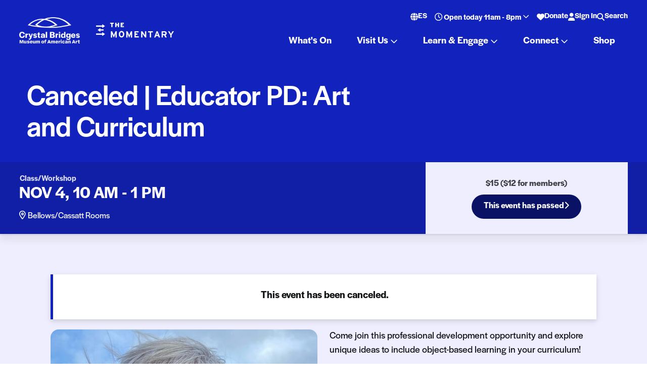

--- FILE ---
content_type: text/html; charset=UTF-8
request_url: https://crystalbridges.org/calendar/nov-art-curriculum/
body_size: 172194
content:

<!DOCTYPE html>
<html class="no-js" lang="en-US">
<head>
    <meta charset="UTF-8">
    <meta http-equiv="x-ua-compatible" content="ie=edge">
    <meta name="viewport" content="width=device-width, initial-scale=1, shrink-to-fit=no">
    <meta name='robots' content='max-image-preview:large' />
<script id="cookie-law-info-gcm-var-js">
var _ckyGcm = {"status":true,"default_settings":[{"analytics":"denied","advertisement":"denied","functional":"denied","necessary":"granted","ad_user_data":"denied","ad_personalization":"denied","regions":"All"}],"wait_for_update":2000,"url_passthrough":false,"ads_data_redaction":false}</script>
<script id="cookie-law-info-gcm-js" type="text/javascript" src="https://crystalbridges.org/plugins/cookie-law-info/lite/frontend/js/gcm.min.js"></script> <script id="cookieyes" type="text/javascript" src="https://cdn-cookieyes.com/client_data/cf4dd52f6aeb5fe117b98ccd240f7e77/script.js"></script><link rel='dns-prefetch' href='//cdnjs.cloudflare.com' />
<link rel='dns-prefetch' href='//crystalbridges.org' />
<link rel='dns-prefetch' href='//maps.googleapis.com' />
<link rel='dns-prefetch' href='//images.crystalbridges.org' />
<link rel="alternate" type="application/rss+xml" title="Crystal Bridges &raquo; Canceled | Educator PD: Art and Curriculum Comments Feed" href="https://crystalbridges.org/calendar/nov-art-curriculum/feed/" />
<style id='classic-theme-styles-inline-css' type='text/css'>
/*! This file is auto-generated */
.wp-block-button__link{color:#fff;background-color:#32373c;border-radius:9999px;box-shadow:none;text-decoration:none;padding:calc(.667em + 2px) calc(1.333em + 2px);font-size:1.125em}.wp-block-file__button{background:#32373c;color:#fff;text-decoration:none}
</style>
<style id='global-styles-inline-css' type='text/css'>
:root{--wp--preset--aspect-ratio--square: 1;--wp--preset--aspect-ratio--4-3: 4/3;--wp--preset--aspect-ratio--3-4: 3/4;--wp--preset--aspect-ratio--3-2: 3/2;--wp--preset--aspect-ratio--2-3: 2/3;--wp--preset--aspect-ratio--16-9: 16/9;--wp--preset--aspect-ratio--9-16: 9/16;--wp--preset--color--black: #000000;--wp--preset--color--cyan-bluish-gray: #abb8c3;--wp--preset--color--white: #ffffff;--wp--preset--color--pale-pink: #f78da7;--wp--preset--color--vivid-red: #cf2e2e;--wp--preset--color--luminous-vivid-orange: #ff6900;--wp--preset--color--luminous-vivid-amber: #fcb900;--wp--preset--color--light-green-cyan: #7bdcb5;--wp--preset--color--vivid-green-cyan: #00d084;--wp--preset--color--pale-cyan-blue: #8ed1fc;--wp--preset--color--vivid-cyan-blue: #0693e3;--wp--preset--color--vivid-purple: #9b51e0;--wp--preset--gradient--vivid-cyan-blue-to-vivid-purple: linear-gradient(135deg,rgba(6,147,227,1) 0%,rgb(155,81,224) 100%);--wp--preset--gradient--light-green-cyan-to-vivid-green-cyan: linear-gradient(135deg,rgb(122,220,180) 0%,rgb(0,208,130) 100%);--wp--preset--gradient--luminous-vivid-amber-to-luminous-vivid-orange: linear-gradient(135deg,rgba(252,185,0,1) 0%,rgba(255,105,0,1) 100%);--wp--preset--gradient--luminous-vivid-orange-to-vivid-red: linear-gradient(135deg,rgba(255,105,0,1) 0%,rgb(207,46,46) 100%);--wp--preset--gradient--very-light-gray-to-cyan-bluish-gray: linear-gradient(135deg,rgb(238,238,238) 0%,rgb(169,184,195) 100%);--wp--preset--gradient--cool-to-warm-spectrum: linear-gradient(135deg,rgb(74,234,220) 0%,rgb(151,120,209) 20%,rgb(207,42,186) 40%,rgb(238,44,130) 60%,rgb(251,105,98) 80%,rgb(254,248,76) 100%);--wp--preset--gradient--blush-light-purple: linear-gradient(135deg,rgb(255,206,236) 0%,rgb(152,150,240) 100%);--wp--preset--gradient--blush-bordeaux: linear-gradient(135deg,rgb(254,205,165) 0%,rgb(254,45,45) 50%,rgb(107,0,62) 100%);--wp--preset--gradient--luminous-dusk: linear-gradient(135deg,rgb(255,203,112) 0%,rgb(199,81,192) 50%,rgb(65,88,208) 100%);--wp--preset--gradient--pale-ocean: linear-gradient(135deg,rgb(255,245,203) 0%,rgb(182,227,212) 50%,rgb(51,167,181) 100%);--wp--preset--gradient--electric-grass: linear-gradient(135deg,rgb(202,248,128) 0%,rgb(113,206,126) 100%);--wp--preset--gradient--midnight: linear-gradient(135deg,rgb(2,3,129) 0%,rgb(40,116,252) 100%);--wp--preset--font-size--small: 13px;--wp--preset--font-size--medium: 20px;--wp--preset--font-size--large: 36px;--wp--preset--font-size--x-large: 42px;--wp--preset--spacing--20: 0.44rem;--wp--preset--spacing--30: 0.67rem;--wp--preset--spacing--40: 1rem;--wp--preset--spacing--50: 1.5rem;--wp--preset--spacing--60: 2.25rem;--wp--preset--spacing--70: 3.38rem;--wp--preset--spacing--80: 5.06rem;--wp--preset--shadow--natural: 6px 6px 9px rgba(0, 0, 0, 0.2);--wp--preset--shadow--deep: 12px 12px 50px rgba(0, 0, 0, 0.4);--wp--preset--shadow--sharp: 6px 6px 0px rgba(0, 0, 0, 0.2);--wp--preset--shadow--outlined: 6px 6px 0px -3px rgba(255, 255, 255, 1), 6px 6px rgba(0, 0, 0, 1);--wp--preset--shadow--crisp: 6px 6px 0px rgba(0, 0, 0, 1);}:where(.is-layout-flex){gap: 0.5em;}:where(.is-layout-grid){gap: 0.5em;}body .is-layout-flex{display: flex;}.is-layout-flex{flex-wrap: wrap;align-items: center;}.is-layout-flex > :is(*, div){margin: 0;}body .is-layout-grid{display: grid;}.is-layout-grid > :is(*, div){margin: 0;}:where(.wp-block-columns.is-layout-flex){gap: 2em;}:where(.wp-block-columns.is-layout-grid){gap: 2em;}:where(.wp-block-post-template.is-layout-flex){gap: 1.25em;}:where(.wp-block-post-template.is-layout-grid){gap: 1.25em;}.has-black-color{color: var(--wp--preset--color--black) !important;}.has-cyan-bluish-gray-color{color: var(--wp--preset--color--cyan-bluish-gray) !important;}.has-white-color{color: var(--wp--preset--color--white) !important;}.has-pale-pink-color{color: var(--wp--preset--color--pale-pink) !important;}.has-vivid-red-color{color: var(--wp--preset--color--vivid-red) !important;}.has-luminous-vivid-orange-color{color: var(--wp--preset--color--luminous-vivid-orange) !important;}.has-luminous-vivid-amber-color{color: var(--wp--preset--color--luminous-vivid-amber) !important;}.has-light-green-cyan-color{color: var(--wp--preset--color--light-green-cyan) !important;}.has-vivid-green-cyan-color{color: var(--wp--preset--color--vivid-green-cyan) !important;}.has-pale-cyan-blue-color{color: var(--wp--preset--color--pale-cyan-blue) !important;}.has-vivid-cyan-blue-color{color: var(--wp--preset--color--vivid-cyan-blue) !important;}.has-vivid-purple-color{color: var(--wp--preset--color--vivid-purple) !important;}.has-black-background-color{background-color: var(--wp--preset--color--black) !important;}.has-cyan-bluish-gray-background-color{background-color: var(--wp--preset--color--cyan-bluish-gray) !important;}.has-white-background-color{background-color: var(--wp--preset--color--white) !important;}.has-pale-pink-background-color{background-color: var(--wp--preset--color--pale-pink) !important;}.has-vivid-red-background-color{background-color: var(--wp--preset--color--vivid-red) !important;}.has-luminous-vivid-orange-background-color{background-color: var(--wp--preset--color--luminous-vivid-orange) !important;}.has-luminous-vivid-amber-background-color{background-color: var(--wp--preset--color--luminous-vivid-amber) !important;}.has-light-green-cyan-background-color{background-color: var(--wp--preset--color--light-green-cyan) !important;}.has-vivid-green-cyan-background-color{background-color: var(--wp--preset--color--vivid-green-cyan) !important;}.has-pale-cyan-blue-background-color{background-color: var(--wp--preset--color--pale-cyan-blue) !important;}.has-vivid-cyan-blue-background-color{background-color: var(--wp--preset--color--vivid-cyan-blue) !important;}.has-vivid-purple-background-color{background-color: var(--wp--preset--color--vivid-purple) !important;}.has-black-border-color{border-color: var(--wp--preset--color--black) !important;}.has-cyan-bluish-gray-border-color{border-color: var(--wp--preset--color--cyan-bluish-gray) !important;}.has-white-border-color{border-color: var(--wp--preset--color--white) !important;}.has-pale-pink-border-color{border-color: var(--wp--preset--color--pale-pink) !important;}.has-vivid-red-border-color{border-color: var(--wp--preset--color--vivid-red) !important;}.has-luminous-vivid-orange-border-color{border-color: var(--wp--preset--color--luminous-vivid-orange) !important;}.has-luminous-vivid-amber-border-color{border-color: var(--wp--preset--color--luminous-vivid-amber) !important;}.has-light-green-cyan-border-color{border-color: var(--wp--preset--color--light-green-cyan) !important;}.has-vivid-green-cyan-border-color{border-color: var(--wp--preset--color--vivid-green-cyan) !important;}.has-pale-cyan-blue-border-color{border-color: var(--wp--preset--color--pale-cyan-blue) !important;}.has-vivid-cyan-blue-border-color{border-color: var(--wp--preset--color--vivid-cyan-blue) !important;}.has-vivid-purple-border-color{border-color: var(--wp--preset--color--vivid-purple) !important;}.has-vivid-cyan-blue-to-vivid-purple-gradient-background{background: var(--wp--preset--gradient--vivid-cyan-blue-to-vivid-purple) !important;}.has-light-green-cyan-to-vivid-green-cyan-gradient-background{background: var(--wp--preset--gradient--light-green-cyan-to-vivid-green-cyan) !important;}.has-luminous-vivid-amber-to-luminous-vivid-orange-gradient-background{background: var(--wp--preset--gradient--luminous-vivid-amber-to-luminous-vivid-orange) !important;}.has-luminous-vivid-orange-to-vivid-red-gradient-background{background: var(--wp--preset--gradient--luminous-vivid-orange-to-vivid-red) !important;}.has-very-light-gray-to-cyan-bluish-gray-gradient-background{background: var(--wp--preset--gradient--very-light-gray-to-cyan-bluish-gray) !important;}.has-cool-to-warm-spectrum-gradient-background{background: var(--wp--preset--gradient--cool-to-warm-spectrum) !important;}.has-blush-light-purple-gradient-background{background: var(--wp--preset--gradient--blush-light-purple) !important;}.has-blush-bordeaux-gradient-background{background: var(--wp--preset--gradient--blush-bordeaux) !important;}.has-luminous-dusk-gradient-background{background: var(--wp--preset--gradient--luminous-dusk) !important;}.has-pale-ocean-gradient-background{background: var(--wp--preset--gradient--pale-ocean) !important;}.has-electric-grass-gradient-background{background: var(--wp--preset--gradient--electric-grass) !important;}.has-midnight-gradient-background{background: var(--wp--preset--gradient--midnight) !important;}.has-small-font-size{font-size: var(--wp--preset--font-size--small) !important;}.has-medium-font-size{font-size: var(--wp--preset--font-size--medium) !important;}.has-large-font-size{font-size: var(--wp--preset--font-size--large) !important;}.has-x-large-font-size{font-size: var(--wp--preset--font-size--x-large) !important;}
:where(.wp-block-post-template.is-layout-flex){gap: 1.25em;}:where(.wp-block-post-template.is-layout-grid){gap: 1.25em;}
:where(.wp-block-columns.is-layout-flex){gap: 2em;}:where(.wp-block-columns.is-layout-grid){gap: 2em;}
:root :where(.wp-block-pullquote){font-size: 1.5em;line-height: 1.6;}
</style>
<link rel='stylesheet' id='basetheme-css' href='https://crystalbridges.org/themes/crystal-bridges/assets/css/main.css?ver=1766511646' type='text/css' media='all' />
<link rel='stylesheet' id='callstrakt_css-css' href='https://crystalbridges.org/plugins/callstrakt/assets/css/main.css?ver=1766511711' type='text/css' media='all' />
<link rel='stylesheet' id='sib-front-css-css' href='https://crystalbridges.org/plugins/mailin/css/mailin-front.css?ver=6.8.3' type='text/css' media='all' />
<script type="text/javascript" src="//cdnjs.cloudflare.com/ajax/libs/jquery/3.3.1/jquery.min.js?ver=3.3.1" id="jquery-js"></script>
<script type="text/javascript" id="jquery-js-after">
/* <![CDATA[ */
window.jQuery || document.write('<script src="https://crystalbridges.org/themes/crystal-bridges/static/js/jquery-3.3.1.min.js">\x3C/script>')
/* ]]> */
</script>
<script type="text/javascript" src="https://crystalbridges.org/themes/basetheme/assets/build/js/core.js?ver=1.1.0" id="basetheme-core-js"></script>
<script type="text/javascript" id="sib-front-js-js-extra">
/* <![CDATA[ */
var sibErrMsg = {"invalidMail":"Please fill out valid email address","requiredField":"Please fill out required fields","invalidDateFormat":"Please fill out valid date format","invalidSMSFormat":"Please fill out valid phone number"};
var ajax_sib_front_object = {"ajax_url":"https:\/\/crystalbridges.org\/admin\/wp-admin\/admin-ajax.php","ajax_nonce":"bbcc4318b4","flag_url":"https:\/\/crystalbridges.org\/plugins\/mailin\/img\/flags\/"};
/* ]]> */
</script>
<script type="text/javascript" src="https://crystalbridges.org/plugins/mailin/js/mailin-front.js?ver=1734943146" id="sib-front-js-js"></script>
<link rel="canonical" href="https://crystalbridges.org/calendar/nov-art-curriculum/" />

<!-- Title -->
    <title>Canceled | Educator PD: Art and Curriculum | Crystal Bridges Museum of American Art</title>

<!-- Description -->

<!-- Twitter: Post -->
    <!-- Twitter: Card Size -->
            <meta name="twitter:card" content="summary"/>
    
    <!-- Twitter: Site -->
    
    <!-- Twitter: Title -->
            <meta name="twitter:title" content="Canceled | Educator PD: Art and Curriculum | Crystal Bridges Museum of American Art"/>
    
    <!-- Twitter: Description -->
    
    <!-- Twitter: Image -->
    
<!-- Twitter: Archive -->

<!-- Facebook: Post -->
    <!-- Facebook: URL -->
            <meta property="og:url" content="https://crystalbridges.org/calendar/nov-art-curriculum/">
    
    <!-- Facebook: Site Name -->
    
    <!-- Facebook: Title -->
            <meta property="og:title" content="Canceled | Educator PD: Art and Curriculum | Crystal Bridges Museum of American Art"/>
    
    <!-- Facebook: Description -->
    
    <!-- Facebook: Image -->
    
<!-- Facebook: Archive -->

<!-- Hide From Search Engines -->

<!-- Canonical Tag -->
<script type="application/ld+json">[]</script>    <link rel="apple-touch-icon" sizes="180x180" href="https://images.crystalbridges.org//cb-favicons/apple-touch-icon.png">
<link rel="icon" type="image/png" sizes="32x32" href="https://images.crystalbridges.org//cb-favicons/favicon-32x32.png">
<link rel="icon" type="image/png" sizes="16x16" href="https://images.crystalbridges.org//cb-favicons/favicon-16x16.png">
<link rel="manifest" href="https://images.crystalbridges.org//cb-favicons/site.webmanifest">
<link rel="mask-icon" href="https://images.crystalbridges.org//cb-favicons/safari-pinned-tab.svg" color="#1414c3">
<link rel="shortcut icon" href="https://images.crystalbridges.org//cb-favicons/favicon.ico">
<meta name="msapplication-TileColor" content="#1414c3">
<meta name="msapplication-config" content="https://images.crystalbridges.org//cb-favicons/browserconfig.xml">
<meta name="theme-color" content="#ffffff">
    <!-- Google Tag Manager -->
<script>(function(w,d,s,l,i){w[l]=w[l]||[];w[l].push({'gtm.start':
new Date().getTime(),event:'gtm.js'});var f=d.getElementsByTagName(s)[0],
j=d.createElement(s),dl=l!='dataLayer'?'&l='+l:'';j.async=true;j.src=
'https://www.googletagmanager.com/gtm.js?id='+i+dl;f.parentNode.insertBefore(j,f);
})(window,document,'script','dataLayer','GTM-NRW7BH');</script>
<!-- End Google Tag Manager -->
    <link rel="stylesheet" href="https://use.typekit.net/etq4ulo.css">

</head>

<body class="wp-singular event-template-default single single-event postid-30475 wp-theme-basetheme wp-child-theme-crystal-bridges nov-art-curriculum state--nav-closed state--filters-closed">

    <!-- Google Tag Manager (noscript) -->
<noscript><iframe src="https://www.googletagmanager.com/ns.html?id=GTM-NRW7BH"
height="0" width="0" style="display:none;visibility:hidden"></iframe></noscript>
<!-- End Google Tag Manager (noscript) -->

    <a href="#main-content" class="c-btn c-btn--skip-link">Skip to main content</a>

<header id="head" class="c-global-head">
    <div class="c-global-head__inner o-site-max">
        <div class="c-global-head__lhs">
            <a class="c-global-head__logo-link c-global-head__logo-cb" href="https://crystalbridges.org" title="Home">
                <img class="c-global-head__logo c-global-head__logo-cb__mobile" src="https://images.crystalbridges.org//cb-logo-white-mobile.svg" alt=""/>
                <img class="c-global-head__logo c-global-head__logo-cb__desktop" src="https://images.crystalbridges.org//cb-logo-white.svg" alt="Crystal Bridges" />
                <span class="u-hidden-visually">Crystal Bridges</span>
            </a>
            <a class="c-global-head__logo-link c-global-head__logo-mo" href="https://themomentary.org/">
                <img class="c-global-head__logo c-global-head__logo-mo__mobile" src="https://images.crystalbridges.org//momentary-logo-white-mobile.svg" alt=""/>
                <img class="c-global-head__logo c-global-head__logo-mo__desktop" src="https://images.crystalbridges.org//momentary-logo-white.svg" alt=""/>
                <span class="u-hidden-visually">The Momentary</span>
            </a>
        </div>
        <div class="c-global-head__rhs">

            <nav class="c-header-nav">

    <div class="c-header-nav-wrap c-header-nav-wrap--primary">

                <ul class="c-header-nav-items">
                             
                                        <li class="c-header-nav-items__top-level-item">
                        <a class="c-header-nav-items__top-level-link" href="https://crystalbridges.org/calendar" target="_self">
                            What's On                        </a>
                    </li>
                                                                <li class="c-header-nav-items__top-level-item has-submenu">
                                                <button class="js-dropdown-toggle c-header-nav__dropdown-toggle">
                            Visit Us 
                            <span class="far fa-angle-down" aria-hidden="true"></span> 
                            <span class="u-hidden-visually">Show Sub menu</span>
                        </button>

                        <section class="c-dropdown-panel">
                            <div class="c-dropdown-panel__inner">
                                <div class="c-dropdown-panel__content">
                                    <div class="c-dropdown-panel__blocks">
                                        <div class="c-dropdown-panel__lhs-block">
                                                                                            <figure class="c-dropdown-panel__featured-image">
                                                    <img
                                                        src="https://images.crystalbridges.org/uploads/2021/02/10-Early-American-Gallery-with-We-the-People-by-Nari-Ward_thumb.jpg?resize=150%2C150&gravity"
                                                        srcset="https://images.crystalbridges.org/uploads/2021/02/10-Early-American-Gallery-with-We-the-People-by-Nari-Ward_thumb.jpg?resize=150%2C150&gravity 150w, https://images.crystalbridges.org/uploads/2021/02/10-Early-American-Gallery-with-We-the-People-by-Nari-Ward_thumb.jpg?resize=320%2C320&gravity 320w, https://images.crystalbridges.org/uploads/2021/02/10-Early-American-Gallery-with-We-the-People-by-Nari-Ward_thumb.jpg?resize=500%2C500&gravity 500w, https://images.crystalbridges.org/uploads/2021/02/10-Early-American-Gallery-with-We-the-People-by-Nari-Ward_thumb.jpg?resize=640%2C640&gravity 640w, https://images.crystalbridges.org/uploads/2021/02/10-Early-American-Gallery-with-We-the-People-by-Nari-Ward_thumb.jpg?resize=960%2C960&gravity 960w, https://images.crystalbridges.org/uploads/2021/02/10-Early-American-Gallery-with-We-the-People-by-Nari-Ward_thumb.jpg?resize=990%2C990&gravity 990w, https://images.crystalbridges.org/uploads/2021/02/10-Early-American-Gallery-with-We-the-People-by-Nari-Ward_thumb.jpg?resize=300%2C300&gravity 300w, https://images.crystalbridges.org/uploads/2021/02/10-Early-American-Gallery-with-We-the-People-by-Nari-Ward_thumb.jpg?resize=400%2C400&gravity 400w, https://images.crystalbridges.org/uploads/2021/02/10-Early-American-Gallery-with-We-the-People-by-Nari-Ward_thumb.jpg?resize=600%2C600&gravity 600w"
                                                        alt="Museum gallery with fabric words "We the People" on a black wall, visitors observing."
                                                        title="Early American Gallery with Nari Ward, We the People (black version), 2015, 96 in. × 27 ft. (243.8 × 823 cm), shoelaces, Crystal Bridges Museum of American Art."
                                                        width="320"
                                                        height="320"
                                                    />
                                                </figure>
                                            
                                            <div>
                                                                                                    <h3 class="c-dropdown-panel__main-link">
                                                        Visit Us                                                    </h3>
                                                
                                                                                                    <div class="c-dropdown-panel__primary-description">
                                                        <p>Planning a visit to Crystal Bridges? Check out our <a href="https://crystalbridges.org/seasonal-highlights/">seasonal visitor’s guides</a>, <a href="https://crystalbridges.org/calendar/">browse our event calendar</a>, or <a href="https://crystalbridges.org/plan-a-visit/">use our Plan a Visit page</a> to learn about hours, parking, and what to expect while you’re here.</p>
                                                    </div>
                                                
                                                                                                    <div class="c-dropdown-panel__primary-link">
                                                        <a href="https://crystalbridges.org/plan-a-visit/" class="o-link">
                                                            Plan a Visit                                                        </a>
                                                    </div>
                                                                                            </div>
                                        </div>

                                        <ul class="c-dropdown-panel__rhs-block">
                                                                                                                                                <li>
                                                                                                                                                                                <button class="c-dropdown-panel__rhs-link" aria-expanded="false" aria-controls="menu-696afa2f1e3ec">
                                                                <span>
                                                                    See & Do                                                                </span> 
                                                                <span class="far fa-angle-right" aria-hidden="true"></span>
                                                            </button>

                                                            <ul id="menu-696afa2f1e3ec">
                                                                                                                                    <li>
                                                                        <a href="https://crystalbridges.org/art-exhibitions/" target="_self">
                                                                            <span>
                                                                                Art & Exhibitions                                                                            </span>
                                                                        </a>
                                                                    </li>
                                                                                                                                    <li>
                                                                        <a href="https://crystalbridges.org/architecture/" target="_self">
                                                                            <span>
                                                                                Architecture                                                                            </span>
                                                                        </a>
                                                                    </li>
                                                                                                                                    <li>
                                                                        <a href="https://crystalbridges.org/nature-trails/" target="_self">
                                                                            <span>
                                                                                Nature & Trails                                                                            </span>
                                                                        </a>
                                                                    </li>
                                                                                                                                    <li>
                                                                        <a href="https://crystalbridges.org/plan-a-visit/seasonal-highlights/" target="_self">
                                                                            <span>
                                                                                Seasonal Highlights                                                                            </span>
                                                                        </a>
                                                                    </li>
                                                                                                                                    <li>
                                                                        <a href="https://crystalbridges.org/tours/" target="_self">
                                                                            <span>
                                                                                Tours                                                                            </span>
                                                                        </a>
                                                                    </li>
                                                                                                                                    <li>
                                                                        <a href="https://crystalbridges.org/library/" target="_self">
                                                                            <span>
                                                                                Library                                                                            </span>
                                                                        </a>
                                                                    </li>
                                                                                                                            </ul>
                                                                                                            </li>
                                                                                                    <li>
                                                                                                                                                                                <button class="c-dropdown-panel__rhs-link" aria-expanded="false" aria-controls="menu-696afa2f1e3f6">
                                                                <span>
                                                                    While You're Here                                                                </span> 
                                                                <span class="far fa-angle-right" aria-hidden="true"></span>
                                                            </button>

                                                            <ul id="menu-696afa2f1e3f6">
                                                                                                                                    <li>
                                                                        <a href="https://crystalbridges.org/food-and-drink/" target="_self">
                                                                            <span>
                                                                                Food & Drink                                                                            </span>
                                                                        </a>
                                                                    </li>
                                                                                                                                    <li>
                                                                        <a href="https://crystalbridges.org/museum-store/" target="_self">
                                                                            <span>
                                                                                Museum Store                                                                            </span>
                                                                        </a>
                                                                    </li>
                                                                                                                                    <li>
                                                                        <a href="https://crystalbridges.org/campus-plaza/" target="_self">
                                                                            <span>
                                                                                The Plaza                                                                            </span>
                                                                        </a>
                                                                    </li>
                                                                                                                                    <li>
                                                                        <a href="https://crystalbridges.org/families/the-studio/" target="_self">
                                                                            <span>
                                                                                The Studio                                                                            </span>
                                                                        </a>
                                                                    </li>
                                                                                                                                    <li>
                                                                        <a href="https://crystalbridges.org/access/" target="_self">
                                                                            <span>
                                                                                Accessibility                                                                            </span>
                                                                        </a>
                                                                    </li>
                                                                                                                            </ul>
                                                                                                            </li>
                                                                                                    <li>
                                                                                                                                                                                    <a class="c-dropdown-panel__rhs-link" href="https://crystalbridges.org/event-rentals/" target="_self">
                                                                    <span>
                                                                        Event Rentals                                                                    </span> 

                                                                    <span class="far fa-angle-right" aria-hidden="true"></span>
                                                                </a>
                                                                                                                                                                        </li>
                                                                                                                                    </ul>
                                    </div>
                                </div>
                            </div>
                        </section>
                    </li>
                                                                <li class="c-header-nav-items__top-level-item has-submenu">
                                                <button class="js-dropdown-toggle c-header-nav__dropdown-toggle">
                            Learn & Engage 
                            <span class="far fa-angle-down" aria-hidden="true"></span> 
                            <span class="u-hidden-visually">Show Sub menu</span>
                        </button>

                        <section class="c-dropdown-panel">
                            <div class="c-dropdown-panel__inner">
                                <div class="c-dropdown-panel__content">
                                    <div class="c-dropdown-panel__blocks">
                                        <div class="c-dropdown-panel__lhs-block">
                                                                                            <figure class="c-dropdown-panel__featured-image">
                                                    <img
                                                        src="https://images.crystalbridges.org/uploads/2022/08/CBMAA-GARDEN-PARTY-2016-136-scaled.jpg?resize=150%2C150&gravity"
                                                        srcset="https://images.crystalbridges.org/uploads/2022/08/CBMAA-GARDEN-PARTY-2016-136-scaled.jpg?resize=150%2C150&gravity 150w, https://images.crystalbridges.org/uploads/2022/08/CBMAA-GARDEN-PARTY-2016-136-scaled.jpg?resize=320%2C320&gravity 320w, https://images.crystalbridges.org/uploads/2022/08/CBMAA-GARDEN-PARTY-2016-136-scaled.jpg?resize=500%2C500&gravity 500w, https://images.crystalbridges.org/uploads/2022/08/CBMAA-GARDEN-PARTY-2016-136-scaled.jpg?resize=640%2C640&gravity 640w, https://images.crystalbridges.org/uploads/2022/08/CBMAA-GARDEN-PARTY-2016-136-scaled.jpg?resize=960%2C960&gravity 960w, https://images.crystalbridges.org/uploads/2022/08/CBMAA-GARDEN-PARTY-2016-136-scaled.jpg?resize=990%2C990&gravity 990w, https://images.crystalbridges.org/uploads/2022/08/CBMAA-GARDEN-PARTY-2016-136-scaled.jpg?resize=300%2C300&gravity 300w, https://images.crystalbridges.org/uploads/2022/08/CBMAA-GARDEN-PARTY-2016-136-scaled.jpg?resize=400%2C400&gravity 400w, https://images.crystalbridges.org/uploads/2022/08/CBMAA-GARDEN-PARTY-2016-136-scaled.jpg?resize=600%2C600&gravity 600w"
                                                        alt="A father and daughter laugh together while working on an art project"
                                                        title="Crystal Bridges Museum of American Art's annual Garden Party event on May 14, 2016, in Bentonville, Ark."
                                                        width="320"
                                                        height="320"
                                                    />
                                                </figure>
                                            
                                            <div>
                                                                                                    <h3 class="c-dropdown-panel__main-link">
                                                        Learn & Engage                                                    </h3>
                                                
                                                                                                    <div class="c-dropdown-panel__primary-description">
                                                        <p>There&#8217;s more to the museum than just the galleries—<a href="https://crystalbridges.org/calendar/?event-category=class-workshop">enjoy hands-on creative fun with classes, activities, and events for guests of all ages.</a></p>
                                                    </div>
                                                
                                                                                                    <div class="c-dropdown-panel__primary-link">
                                                        <a href="https://crystalbridges.org/calendar/" class="o-link">
                                                            What's On                                                        </a>
                                                    </div>
                                                                                            </div>
                                        </div>

                                        <ul class="c-dropdown-panel__rhs-block">
                                                                                                                                                <li>
                                                                                                                                                                                <button class="c-dropdown-panel__rhs-link" aria-expanded="false" aria-controls="menu-696afa2f1ed96">
                                                                <span>
                                                                    For Educators                                                                </span> 
                                                                <span class="far fa-angle-right" aria-hidden="true"></span>
                                                            </button>

                                                            <ul id="menu-696afa2f1ed96">
                                                                                                                                    <li>
                                                                        <a href="https://crystalbridges.org/educators/school-field-trip/" target="_self">
                                                                            <span>
                                                                                Field Trips                                                                            </span>
                                                                        </a>
                                                                    </li>
                                                                                                                                    <li>
                                                                        <a href="https://crystalbridges.org/educators/#professional-development" target="_self">
                                                                            <span>
                                                                                Professional Development                                                                            </span>
                                                                        </a>
                                                                    </li>
                                                                                                                                    <li>
                                                                        <a href="https://crystalbridges.org/educators/" target="_self">
                                                                            <span>
                                                                                See All                                                                            </span>
                                                                        </a>
                                                                    </li>
                                                                                                                            </ul>
                                                                                                            </li>
                                                                                                    <li>
                                                                                                                                                                                <button class="c-dropdown-panel__rhs-link" aria-expanded="false" aria-controls="menu-696afa2f1ed9d">
                                                                <span>
                                                                    For Families                                                                </span> 
                                                                <span class="far fa-angle-right" aria-hidden="true"></span>
                                                            </button>

                                                            <ul id="menu-696afa2f1ed9d">
                                                                                                                                    <li>
                                                                        <a href="https://crystalbridges.org/calendar/?event-category=class-workshop" target="_self">
                                                                            <span>
                                                                                Classes & Workshops                                                                            </span>
                                                                        </a>
                                                                    </li>
                                                                                                                                    <li>
                                                                        <a href="https://crystalbridges.org/families/summer-camps/" target="_self">
                                                                            <span>
                                                                                Camps                                                                            </span>
                                                                        </a>
                                                                    </li>
                                                                                                                                    <li>
                                                                        <a href="https://crystalbridges.org/families/#art-activities-at-home" target="_self">
                                                                            <span>
                                                                                Art Activities at Home                                                                            </span>
                                                                        </a>
                                                                    </li>
                                                                                                                                    <li>
                                                                        <a href="https://crystalbridges.org/families/" target="_self">
                                                                            <span>
                                                                                See All                                                                            </span>
                                                                        </a>
                                                                    </li>
                                                                                                                            </ul>
                                                                                                            </li>
                                                                                                    <li>
                                                                                                                                                                                <button class="c-dropdown-panel__rhs-link" aria-expanded="false" aria-controls="menu-696afa2f1eda2">
                                                                <span>
                                                                    For Adults                                                                </span> 
                                                                <span class="far fa-angle-right" aria-hidden="true"></span>
                                                            </button>

                                                            <ul id="menu-696afa2f1eda2">
                                                                                                                                    <li>
                                                                        <a href="https://crystalbridges.org/calendar/?event-category=class-workshop&event-audience=adults" target="_self">
                                                                            <span>
                                                                                Classes & Workshops                                                                            </span>
                                                                        </a>
                                                                    </li>
                                                                                                                                    <li>
                                                                        <a href="https://crystalbridges.org/calendar/?event-category=food-drink" target="_self">
                                                                            <span>
                                                                                Culinary Programs                                                                            </span>
                                                                        </a>
                                                                    </li>
                                                                                                                                    <li>
                                                                        <a href="https://crystalbridges.org/calendar/?event-category=music-performance" target="_self">
                                                                            <span>
                                                                                Music                                                                            </span>
                                                                        </a>
                                                                    </li>
                                                                                                                                    <li>
                                                                        <a href="https://crystalbridges.org/adult-programs/" target="_self">
                                                                            <span>
                                                                                See All                                                                            </span>
                                                                        </a>
                                                                    </li>
                                                                                                                            </ul>
                                                                                                            </li>
                                                                                                    <li>
                                                                                                                                                                                <button class="c-dropdown-panel__rhs-link" aria-expanded="false" aria-controls="menu-696afa2f1eda7">
                                                                <span>
                                                                    For the Community                                                                </span> 
                                                                <span class="far fa-angle-right" aria-hidden="true"></span>
                                                            </button>

                                                            <ul id="menu-696afa2f1eda7">
                                                                                                                                    <li>
                                                                        <a href="https://crystalbridges.org/community-engagement/" target="_self">
                                                                            <span>
                                                                                Community Partnerships                                                                            </span>
                                                                        </a>
                                                                    </li>
                                                                                                                                    <li>
                                                                        <a href="https://crystalbridges.org/series/cb-to-you-mobile-art-lab/" target="_self">
                                                                            <span>
                                                                                Mobile Art Lab                                                                            </span>
                                                                        </a>
                                                                    </li>
                                                                                                                            </ul>
                                                                                                            </li>
                                                                                                    <li>
                                                                                                                                                                                <button class="c-dropdown-panel__rhs-link" aria-expanded="false" aria-controls="menu-696afa2f1edab">
                                                                <span>
                                                                    For Scholars                                                                </span> 
                                                                <span class="far fa-angle-right" aria-hidden="true"></span>
                                                            </button>

                                                            <ul id="menu-696afa2f1edab">
                                                                                                                                    <li>
                                                                        <a href="https://crystalbridges.org/reports-and-research/" target="_self">
                                                                            <span>
                                                                                About Scholarship at CB                                                                            </span>
                                                                        </a>
                                                                    </li>
                                                                                                                                    <li>
                                                                        <a href="https://crystalbridges.org/reports-and-research/tyson-scholars/" target="_self">
                                                                            <span>
                                                                                Tyson Scholars                                                                            </span>
                                                                        </a>
                                                                    </li>
                                                                                                                                    <li>
                                                                        <a href="https://crystalbridges.org/reports-and-research/reese-fellowship/" target="_self">
                                                                            <span>
                                                                                Reese Fellowship                                                                            </span>
                                                                        </a>
                                                                    </li>
                                                                                                                            </ul>
                                                                                                            </li>
                                                                                                    <li>
                                                                                                                                                                                <button class="c-dropdown-panel__rhs-link" aria-expanded="false" aria-controls="menu-696afa2f1edaf">
                                                                <span>
                                                                    For Digital Visitors                                                                </span> 
                                                                <span class="far fa-angle-right" aria-hidden="true"></span>
                                                            </button>

                                                            <ul id="menu-696afa2f1edaf">
                                                                                                                                    <li>
                                                                        <a href="https://crystalbridges.emuseum.com/collections" target="_self">
                                                                            <span>
                                                                                e-Museum                                                                            </span>
                                                                        </a>
                                                                    </li>
                                                                                                                                    <li>
                                                                        <a href="https://crystalbridges.org/audio-tours/" target="_self">
                                                                            <span>
                                                                                Audio Tours                                                                            </span>
                                                                        </a>
                                                                    </li>
                                                                                                                                    <li>
                                                                        <a href="https://crystalbridges.org/digital-guide/" target="_self">
                                                                            <span>
                                                                                Mobile App                                                                            </span>
                                                                        </a>
                                                                    </li>
                                                                                                                                    <li>
                                                                        <a href="https://crystalbridges.org/digital-experiences/" target="_self">
                                                                            <span>
                                                                                Digital Experiences                                                                            </span>
                                                                        </a>
                                                                    </li>
                                                                                                                                    <li>
                                                                        <a href="https://crystalbridges.org/crystal-bridges-virtual-reality/" target="_self">
                                                                            <span>
                                                                                Virtual Tours                                                                            </span>
                                                                        </a>
                                                                    </li>
                                                                                                                            </ul>
                                                                                                            </li>
                                                                                                                                    </ul>
                                    </div>
                                </div>
                            </div>
                        </section>
                    </li>
                                                                <li class="c-header-nav-items__top-level-item has-submenu">
                                                <button class="js-dropdown-toggle c-header-nav__dropdown-toggle">
                            Connect 
                            <span class="far fa-angle-down" aria-hidden="true"></span> 
                            <span class="u-hidden-visually">Show Sub menu</span>
                        </button>

                        <section class="c-dropdown-panel">
                            <div class="c-dropdown-panel__inner">
                                <div class="c-dropdown-panel__content">
                                    <div class="c-dropdown-panel__blocks">
                                        <div class="c-dropdown-panel__lhs-block">
                                                                                            <figure class="c-dropdown-panel__featured-image">
                                                    <img
                                                        src="https://images.crystalbridges.org/uploads/2023/08/CBMAA_TeenNight_041219_0MH14500_2000.jpg?resize=150%2C150&gravity"
                                                        srcset="https://images.crystalbridges.org/uploads/2023/08/CBMAA_TeenNight_041219_0MH14500_2000.jpg?resize=150%2C150&gravity 150w, https://images.crystalbridges.org/uploads/2023/08/CBMAA_TeenNight_041219_0MH14500_2000.jpg?resize=320%2C320&gravity 320w, https://images.crystalbridges.org/uploads/2023/08/CBMAA_TeenNight_041219_0MH14500_2000.jpg?resize=500%2C500&gravity 500w, https://images.crystalbridges.org/uploads/2023/08/CBMAA_TeenNight_041219_0MH14500_2000.jpg?resize=640%2C640&gravity 640w, https://images.crystalbridges.org/uploads/2023/08/CBMAA_TeenNight_041219_0MH14500_2000.jpg?resize=960%2C960&gravity 960w, https://images.crystalbridges.org/uploads/2023/08/CBMAA_TeenNight_041219_0MH14500_2000.jpg?resize=990%2C990&gravity 990w, https://images.crystalbridges.org/uploads/2023/08/CBMAA_TeenNight_041219_0MH14500_2000.jpg?resize=300%2C300&gravity 300w, https://images.crystalbridges.org/uploads/2023/08/CBMAA_TeenNight_041219_0MH14500_2000.jpg?resize=400%2C400&gravity 400w, https://images.crystalbridges.org/uploads/2023/08/CBMAA_TeenNight_041219_0MH14500_2000.jpg?resize=600%2C600&gravity 600w"
                                                        alt=""
                                                        title="CBMAA_TeenNight_041219_0MH14500_2000"
                                                        width="320"
                                                        height="320"
                                                    />
                                                </figure>
                                            
                                            <div>
                                                                                                    <h3 class="c-dropdown-panel__main-link">
                                                        Connect                                                    </h3>
                                                
                                                                                                    <div class="c-dropdown-panel__primary-description">
                                                        <p class="p1"><a href="https://crystalbridges.org/membership/">Crystal Bridges members</a> receive year-round perks, invitations to member-only events, travel opportunities, and more—join today!</p>
                                                    </div>
                                                
                                                                                                    <div class="c-dropdown-panel__primary-link">
                                                        <a href="https://crystalbridges.org/membership/" class="o-link">
                                                            Become a member!                                                        </a>
                                                    </div>
                                                                                            </div>
                                        </div>

                                        <ul class="c-dropdown-panel__rhs-block">
                                                                                                                                                <li>
                                                                                                                                                                                <button class="c-dropdown-panel__rhs-link" aria-expanded="false" aria-controls="menu-696afa2f1f722">
                                                                <span>
                                                                    Membership                                                                </span> 
                                                                <span class="far fa-angle-right" aria-hidden="true"></span>
                                                            </button>

                                                            <ul id="menu-696afa2f1f722">
                                                                                                                                    <li>
                                                                        <a href="https://crystalbridges.org/membership/" target="_self">
                                                                            <span>
                                                                                Join & Renew                                                                            </span>
                                                                        </a>
                                                                    </li>
                                                                                                                                    <li>
                                                                        <a href="https://crystalbridges.org/membership/member-resources/" target="_self">
                                                                            <span>
                                                                                Member Resources                                                                            </span>
                                                                        </a>
                                                                    </li>
                                                                                                                                    <li>
                                                                        <a href="https://crystalbridges.org/membership/member-resources/member-travel/" target="_self">
                                                                            <span>
                                                                                Member Travel                                                                            </span>
                                                                        </a>
                                                                    </li>
                                                                                                                            </ul>
                                                                                                            </li>
                                                                                                    <li>
                                                                                                                                                                                <button class="c-dropdown-panel__rhs-link" aria-expanded="false" aria-controls="menu-696afa2f1f72f">
                                                                <span>
                                                                    Supporters                                                                </span> 
                                                                <span class="far fa-angle-right" aria-hidden="true"></span>
                                                            </button>

                                                            <ul id="menu-696afa2f1f72f">
                                                                                                                                    <li>
                                                                        <a href="https://crystalbridges.org/about/supporters/" target="_self">
                                                                            <span>
                                                                                Supporters                                                                            </span>
                                                                        </a>
                                                                    </li>
                                                                                                                                    <li>
                                                                        <a href="https://crystalbridges.org/corporate-partnership/" target="_self">
                                                                            <span>
                                                                                Corporate Sponsors                                                                            </span>
                                                                        </a>
                                                                    </li>
                                                                                                                            </ul>
                                                                                                            </li>
                                                                                                    <li>
                                                                                                                                                                                <button class="c-dropdown-panel__rhs-link" aria-expanded="false" aria-controls="menu-696afa2f1f731">
                                                                <span>
                                                                    Give                                                                </span> 
                                                                <span class="far fa-angle-right" aria-hidden="true"></span>
                                                            </button>

                                                            <ul id="menu-696afa2f1f731">
                                                                                                                                    <li>
                                                                        <a href="https://crystalbridges.org/give/" target="_self">
                                                                            <span>
                                                                                Donate                                                                            </span>
                                                                        </a>
                                                                    </li>
                                                                                                                            </ul>
                                                                                                            </li>
                                                                                                    <li>
                                                                                                                                                                                <button class="c-dropdown-panel__rhs-link" aria-expanded="false" aria-controls="menu-696afa2f1f734">
                                                                <span>
                                                                    Volunteer                                                                </span> 
                                                                <span class="far fa-angle-right" aria-hidden="true"></span>
                                                            </button>

                                                            <ul id="menu-696afa2f1f734">
                                                                                                                                    <li>
                                                                        <a href="https://crystalbridges.org/volunteer-at-crystal-bridges/" target="_self">
                                                                            <span>
                                                                                Volunteer at Crystal Bridges                                                                            </span>
                                                                        </a>
                                                                    </li>
                                                                                                                                    <li>
                                                                        <a href="https://crystalbridges.org/volunteer-at-crystal-bridges/#become-a-volunteer" target="_self">
                                                                            <span>
                                                                                Become a Volunteer                                                                            </span>
                                                                        </a>
                                                                    </li>
                                                                                                                                    <li>
                                                                        <a href="https://crystalbridges.org/volunteer-at-crystal-bridges/#adult-opportunities" target="_self">
                                                                            <span>
                                                                                Adult Opportunities                                                                            </span>
                                                                        </a>
                                                                    </li>
                                                                                                                                    <li>
                                                                        <a href="https://crystalbridges.org/volunteer-at-crystal-bridges/#teen-opportunities" target="_self">
                                                                            <span>
                                                                                Teen Opportunities                                                                            </span>
                                                                        </a>
                                                                    </li>
                                                                                                                                    <li>
                                                                        <a href="https://crystalbridges.org/volunteer-at-crystal-bridges/#family-opportunities" target="_self">
                                                                            <span>
                                                                                Family Opportunities                                                                            </span>
                                                                        </a>
                                                                    </li>
                                                                                                                            </ul>
                                                                                                            </li>
                                                                                                                                    </ul>
                                    </div>
                                </div>
                            </div>
                        </section>
                    </li>
                                             
                                        <li class="c-header-nav-items__top-level-item">
                        <a class="c-header-nav-items__top-level-link" href="https://shop.crystalbridges.org" target="_blank">
                            Shop                        </a>
                    </li>
                            
        </ul>
        
        <ul class="c-ticketing-nav--mobile">
            <li>
                <a href="https://crystalbridges.org/espanol">
                    <span class="fas fa-globe" aria-hidden="true"></span> 
                    ES
                </a>
            </li>
            <li>
                <a class="c-ticketing-nav__item" href="https://tickets.crystalbridges-themomentary.org/account/login">
                    <span class="fas fa-user" aria-hidden="true"></span> 
                    Sign In
                </a>
            </li>
            <li>
                <a href="https://give.crystalbridges.org/RYhArz">
                    <span class="fas fa-heart" aria-hidden="true"></span> 
                    Donate
                </a>
            </li>
        </ul>

        <div class="c-header-search-mobile">
            <form class="c-header-search__form" id="searchform" action="https://crystalbridges.org/" method="get">
                <input class="c-header-search__input" type="search" value="" name="s" placeholder="Search Crystal Bridges" aria-label="Search the site content">
                <button class="c-header-search__submit"><i class="far fa-search"></i><span class="u-hidden-visually"> Search</span></button>
            </form>
        </div>

    </div>

    <div class="c-header-nav-wrap c-header-nav-wrap--secondary">
        <ul class="c-ticketing-nav--desktop">
            <li>
                <a class="c-ticketing-nav__item" href="https://crystalbridges.org/espanol">
                    <span class="fas fa-globe" aria-hidden="true"></span> 
                    ES
                </a>
            </li>
            <li>
                <div class="c-opening-times">
                    
                        <button data-disclosure class="c-opening-times__toggle" aria-controls="opening-times" aria-expanded="false" aria-label="Toggle Opening Times"><span class='c-opening-times__open-label'><i class='far fa-clock'></i> Open today </span>11am - 8pm <i class="far fa-angle-down"></i></button>
                        <div id="opening-times" class="c-opening-times__times-panel u-black-bg" hidden>
                            <p class="c-opening-times__subheading"><img class="c-opening-times__icon" src="https://images.crystalbridges.org//building-icon.svg" width="35"/> Museum &amp; Buildings</p>
                                                                                        <div class="c-opening-times__time-row">
                                    Sunday                                    <div class="c-opening-times__wrapper">
                                        <span class="c-opening-times__time">10am – 6pm</span>
                                                                            </div>
                                </div>
                                                                                        <div class="c-opening-times__time-row">
                                    Monday                                    <div class="c-opening-times__wrapper">
                                        <span class="c-opening-times__time">11am – 6pm</span>
                                                                            </div>
                                </div>
                                                                                        <div class="c-opening-times__time-row">
                                    Tuesday                                    <div class="c-opening-times__wrapper">
                                        <span class="c-opening-times__time">Closed</span>
                                                                            </div>
                                </div>
                                                                                        <div class="c-opening-times__time-row">
                                    Wednesday                                    <div class="c-opening-times__wrapper">
                                        <span class="c-opening-times__time">11am – 6pm</span>
                                                                            </div>
                                </div>
                                                                                        <div class="c-opening-times__time-row">
                                    Thursday                                    <div class="c-opening-times__wrapper">
                                        <span class="c-opening-times__time">11am – 8pm</span>
                                                                            </div>
                                </div>
                                                                                        <div class="c-opening-times__time-row">
                                    Friday                                    <div class="c-opening-times__wrapper">
                                        <span class="c-opening-times__time">11am – 8pm</span>
                                                                            </div>
                                </div>
                                                                                        <div class="c-opening-times__time-row">
                                    Saturday                                    <div class="c-opening-times__wrapper">
                                        <span class="c-opening-times__time">10am – 6pm</span>
                                                                            </div>
                                </div>
                                                        <div class="c-opening-times__subheading c-col-text-area">
                                <p><!--<i class="far fa-snowflake"><span style="display: inline-block; width: 0px; overflow: hidden; line-height: 0;" data-mce-type="bookmark" class="mce_SELRES_start"></span></i> Crystal Bridges holiday hours:
&#8226; Friday, Dec. 24: 11 am–3 pm
&#8226; Saturday, Dec. 25: Closed--></p>
<p><i class="far fa-trees"></i> Trails and Grounds open daily sunrise to sunset.</p>
<p>&nbsp;</p>
<p><!--The trails and museum will be closed June 6 - 8 for private events. The North Forest Trail will remain open to the public at these times.--></p>
<p>&nbsp;</p>
                            </div>
                        </div>
                                    </div>
            </li>

            <li>
                <a class="c-ticketing-nav__item" href="https://give.crystalbridges.org/RYhArz">
                    <span class="fas fa-heart" aria-hidden="true"></span> 
                    Donate
                </a>
            </li>

            <li>
                <a class="c-ticketing-nav__item" href="https://tickets.crystalbridges-themomentary.org/account/login">
                    <span class="fas fa-user" aria-hidden="true"></span> 
                    Sign In
                </a>
            </li>

            <li class="c-header-search">
                <a class="c-ticketing-nav__item c-header-search__open js-header-search-toggle" href="#search"><i class="fas fa-search"></i> Search</a>
                <a class="c-ticketing-nav__item c-header-search__close js-header-search-toggle" href="#search"><i class="fas fa-times"></i> <span class="u-hidden-visually">Close Search</span></a>
                <form class="c-header-search__form fadeInRight" id="search-form" action="https://crystalbridges.org" method="GET">
                    <label for="s" class="u-hidden-visually">Search our site</label>
                    <input class="c-header-search__input" type="search" value="" name="s" placeholder="Search our site">
                    <button class="c-header-search__submit"><i class="fas fa-search"></i><span class="u-hidden-visually"> Search</span></button>
                </form>
            </li>
        </ul>
    </div>

</nav>

            <button class="js-mobile-nav-toggle c-mobile-toggle">
                <span class="c-mobile-toggle__label">Menu</span>
                <span class="c-mobile-toggle__icon c-hamburger"><span></span><span></span><span></span><span></span></span>
            </button>
            
        </div>
    </div>
    <div class="c-global-head__colour-bar"></div>
</header>

    <main id="main-content" class="c-site-wrap">

<section class="c-masthead u-blue-bg">

    <div class="c-masthead__content">
        <div class="o-grid o-grid--bottom">

            <div class="o-grid__cell u-3/5@desktop">
                <div class="c-masthead__info">
                    <div class="c-masthead__details">
                                                    <h1 class="c-masthead__title c-masthead-title--medium c-masthead-title--left"><p>Canceled | Educator PD: Art and Curriculum</p>
</h1>
                                                                    </div>
                </div>
            </div>

                    </div>
    </div>

    
    
</section>

    <section class="u-blue-bg c-event-details-wrap">
        <div class="o-site-max c-event-details">

            <div class="c-event-details__meta">
                                    <div class="c-event-details__categories">
                                                    <span class="c-event-details__category">Class/Workshop</span>
                                            </div>
                                <div class="c-event-details__dates">
                    <time class="c-event-details__datetime">NOV 4, 10 AM - 1 PM </time>
                                    </div>
                                    <div class="c-event-card__locations">
                        <i class="far fa-map-marker-alt"></i>
                                                    <span class="c-event-details__location">Bellows/Cassatt Rooms</span>
                                            </div>
                                            </div>
            <div class="c-event-details__actions u-blue-tint-bg">
                                    <div class="c-event-details__price-info">$15 ($12 for members)</div>
                
                                                    <span class="c-btn c-btn--disabled">This event has passed</span>
                                </div>
        </div>
    </section>




<section class="c-content-wrap">
    
        <section class="c-container u-transparent-bg c-container--1200 c-container--center">

        

                    <div class="c-container__head">
                <div class="c-container__wrap">
                    <div class="c-container-header__content">
                        <div class="c-col-text-area">
                            <blockquote>
<p style="text-align: center;"><strong>This event has been canceled.</strong></p>
</blockquote>
                        </div>
                    </div>
                </div>
                            </div>
        
        
            
            <div class="c-container__blocks c-container__wrap">
                <div class="c-container__items o-grid" data-item-count="2">
                                            <div class="o-grid__cell u-1/2@desktop">
    <div class="c-col c-col-image  col-img--no-crop c-col-image--blue-bar">
                                <figure class="c-col-image__fig">
                <span class="c-col-image__wrap">

                    
                                            <img src="https://images.crystalbridges.org/uploads/2023/09/Head-Shot.jpeg?fit=1024%2C1024"
                            data-srcset="https://images.crystalbridges.org/uploads/2023/09/Head-Shot.jpeg?fit=300%2C300 300w, https://images.crystalbridges.org/uploads/2023/09/Head-Shot.jpeg?fit=1024%2C1024 1024w"
                            class="lazyload "
                            data-sizes="auto"
                            alt=""
                            title="Head Shot"
                        />
                    
                    
                                    </span>

                
            </figure>
                    
                    
    </div>
</div>
                                            <div class="o-grid__cell u-1/2@desktop">
    <div class="c-col c-col-text-area u-transparent-bg">
                    <p>Come join this professional development opportunity and explore unique ideas to include object-based learning in your curriculum!</p>
<p>Working with local Reese Fellowship recipient Ashley Grisso, you will expand your understanding of how art can enhance traditional teaching methods and spend some quality time exploring the galleries with fellow educators.</p>
<p>No matter your subject or grade level, have fun while earning your PD credits at this one-of-a-kind workshop. See you there!</p>
<p><strong>Tickets are $15 ($12 for members), <a href="https://tickets.crystalbridges-themomentary.org/69968/69969">reserve your spot online</a> or with Guest Services at <a href="tel:+1-479-657-2335" aria-label="4 7 9. 6 5 7. 2 3 3 5.">(479) 657-2335</a> today.</strong></p>
            </div>
</div>
                                    </div>
            </div>

            
                                        
        
    </section>
    <section class="c-container u-transparent-bg c-container--1200 c-container--center">

        

                    <div class="c-container__head">
                <div class="c-container__wrap">
                    <div class="c-container-header__content">
                        <div class="c-col-text-area">
                            <h3>About the Instructor</h3>
                        </div>
                    </div>
                </div>
                            </div>
        
        
            
            <div class="c-container__blocks c-container__wrap">
                <div class="c-container__items o-grid" data-item-count="1">
                                            <div class="o-grid__cell u-1/1@desktop">
    <div class="c-col c-col-text-area u-transparent-bg">
                    <p>Ashley Grisso teaches World History at Fayetteville Public Schools. Grisso earned a B.A. in Communication at University of Arkansas, M.A. in Arts Education at SFSU, and a Ph.D. in Communication from University of New Mexico. Grisso is an ARTeacher and QFI Fellow. Grisso received the Reese Fellowship with Natalie Conway where they featured artwork at Crystal Bridges. She was recently published in Arts Integration: Strategies, Lessons and Collective Wisdom of Teacher Leaders. Grisso is co-founder of New Media Arts Education, a non-profit based in Northwest Arkansas.</p>
            </div>
</div>
                                    </div>
            </div>

            
                                        
        
    </section>

    </section>


</main>

<footer class="c-global-footer">
    <h2 class="u-hidden-visually">Footer</h2>
    
    <section class="c-container o-site-max">
        <div class="c-global-footer__top o-grid o-grid--huge">
            <div class="o-grid__cell u-1/3@desktop c-col">
                <div class="o-grid">
                    <div class="o-grid__cell u-1/2@tablet">
                        <div class="c-global-footer__block c-global-footer__cb-block">
                            <a href="https://crystalbridges.org/">
                                <figure class="c-global-footer__logo-fig">
                                    <img class="c-global-footer__logo c-global-footer__cb-logo" src="https://images.crystalbridges.org//cb-logo-white.svg"  alt=""/>
                                    <span class="u-hidden-visually">Crystal Bridges</span>
                                </figure>
                            </a>

                                                            <div class="c-global-footer__details">
                                    <span class="u-hidden-visually">Crystal Bridges</span>
                                    <address>
                                        600 Museum Way<BR aria-hidden="true">
                                        Bentonville, AR 72712                                    </address>
                                    <a href="tel:479-418-5700">(479) 418-5700</a>
                                </div>
                                                    </div>
                    </div>

                    <div class="o-grid__cell u-1/2@tablet">
                        <div class="c-global-footer__block c-global-footer__mo-block">
                            <a href="https://themomentary.org">
                                <figure class="c-global-footer__logo-fig">
                                    <img class="c-global-footer__logo c-global-footer__mo-logo" src="https://images.crystalbridges.org//momentary-logo-white.svg" alt=""/>
                                    <span class="u-hidden-visually">The Momentary</span>
                                    <span class="fa fa-external-link" aria-hidden="true"></span>
                                </figure>
                            </a>
                        </div>
                    </div>
                </div>
            </div>

            <div class="o-grid__cell u-1/3@desktop c-col">
                <h3 class="c-global-footer__subtitle">
                    Subscribe for Email Updates
                </h3>

                <button type="button" class="c-btn c-btn--tertiary c-global-footer__dialog-trigger">
                    Subscribe now
                </button>
                
                <dialog class="c-global-footer__dialog">
                    <button type="button" class="c-btn c-global-footer__dialog-close">
                        <span class="fas fa-times" aria-hidden="true"></span>
                        <span class="u-hidden-visually">Close</span>
                    </button>

                    <style>
                        #_form_95_ {
                            font: inherit;
                            margin: 0;
                        }
                        #_form_95_ * {
                            outline: 0;
                        }
                        ._form_hide {
                            display: none;
                            visibility: hidden;
                        }
                        ._form_show {
                            display: block;
                            visibility: visible;
                        }
                        #_form_95_._form-top {
                            top: 0;
                        }
                        #_form_95_._form-bottom {
                            bottom: 0;
                        }
                        #_form_95_._form-left {
                            left: 0;
                        }
                        #_form_95_._form-right {
                            right: 0;
                        }
                        #_form_95_ input[type="text"],
                        #_form_95_ input[type="tel"],
                        #_form_95_ input[type="date"],
                        #_form_95_ textarea {
                            border: 1px solid white;
                        }
                        #_form_95_ textarea {
                            resize: none;
                        }
                        #_form_95_ ._submit:disabled {
                            cursor: not-allowed;
                            opacity: 0.4;
                        }
                        #_form_95_ ._submit.processing {
                            position: relative;
                        }
                        #_form_95_ ._submit.processing::before {
                            content: "";
                            width: 1em;
                            height: 1em;
                            position: absolute;
                            z-index: 1;
                            top: 50%;
                            left: 50%;
                            border: double 3px transparent;
                            border-radius: 50%;
                            background-image: linear-gradient(#004cff, #004cff), conic-gradient(#004cff, #ffffff);
                            background-origin: border-box;
                            background-clip: content-box, border-box;
                            animation: 1200ms ease 0s infinite normal none running _spin;
                        }
                        #_form_95_ ._submit.processing::after {
                            content: "";
                            position: absolute;
                            top: 0;
                            bottom: 0;
                            left: 0;
                            right: 0;
                            background: #004cff !important;
                            border: 0 !important;
                            -moz-border-radius: 4px !important;
                            -webkit-border-radius: 4px !important;
                            border-radius: 4px !important;
                            color: #ffffff !important;
                            padding: 10px !important;
                        }
                        @keyframes _spin {
                            0% {
                                transform: translate(-50%, -50%) rotate(90deg);
                            }
                            100% {
                                transform: translate(-50%, -50%) rotate(450deg);
                            }
                        }
                        #_form_95_ ._close-icon {
                            cursor: pointer;
                            background-image: url(https://d226aj4ao1t61q.cloudfront.net/esfkyjh1u_forms-close-dark.png);
                            background-repeat: no-repeat;
                            background-size: 14.2px 14.2px;
                            position: absolute;
                            display: block;
                            top: 11px;
                            right: 9px;
                            overflow: hidden;
                            width: 16.2px;
                            height: 16.2px;
                        }
                        #_form_95_ ._close-icon:before {
                            position: relative;
                        }
                        #_form_95_ ._form-body {
                            margin-bottom: 30px;
                        }
                        #_form_95_ ._form-image-left {
                            width: 150px;
                            float: left;
                        }
                        #_form_95_ ._form-content-right {
                            margin-left: 164px;
                        }
                        #_form_95_ ._form-branding {
                            color: #fff;
                            font-size: 10px;
                            clear: both;
                            text-align: left;
                            margin-top: 30px;
                            font-weight: 100;
                        }
                        #_form_95_ ._form-branding ._logo {
                            display: block;
                            width: 130px;
                            height: 14px;
                            margin-top: 6px;
                            background-image: url(https://d226aj4ao1t61q.cloudfront.net/hh9ujqgv5_aclogo_li.png);
                            background-size: 130px auto;
                            background-repeat: no-repeat;
                        }
                        #_form_95_ .form-sr-only {
                            position: absolute;
                            width: 1px;
                            height: 1px;
                            padding: 0;
                            margin: -1px;
                            overflow: hidden;
                            clip: rect(0, 0, 0, 0);
                            border: 0;
                        }
                        #_form_95_ ._form-label,
                        #_form_95_ ._form_element ._form-label {
                            font-weight: bold;
                            margin-bottom: 5px;
                            display: block;
                        }
                        #_form_95_._dark ._form-branding {
                            color: #333;
                        }
                        #_form_95_._dark ._form-branding ._logo {
                            background-image: url(https://d226aj4ao1t61q.cloudfront.net/jftq2c8s_aclogo_dk.png);
                        }
                        #_form_95_ ._form_element {
                            position: relative;
                            margin-bottom: 10px;
                            font-size: 0;
                            max-width: 100%;
                        }
                        #_form_95_ ._form_element * {
                            font-size: .9rem;
                        }
                        #_form_95_ ._form_element._clear {
                            clear: both;
                            width: 100%;
                            float: none;
                        }
                        #_form_95_ ._form_element._clear:after {
                            clear: left;
                        }
                        #_form_95_ ._form_element input[type="text"],
                        #_form_95_ ._form_element input[type="date"],
                        #_form_95_ ._form_element select,
                        #_form_95_ ._form_element textarea:not(.g-recaptcha-response) {
                            display: block;
                            width: 100%;
                            -webkit-box-sizing: border-box;
                            -moz-box-sizing: border-box;
                            box-sizing: border-box;
                            font-family: inherit;
                        }
                        #_form_95_ ._field-wrapper {
                            position: relative;
                        }
                        #_form_95_ ._inline-style {
                            float: left;
                        }
                        #_form_95_ ._inline-style input[type="text"] {
                            width: 150px;
                        }
                        #_form_95_ ._inline-style:not(._clear) + ._inline-style:not(._clear) {
                            margin-left: 20px;
                        }
                        #_form_95_ ._form_element img._form-image {
                            max-width: 100%;
                        }
                        #_form_95_ ._form_element ._form-fieldset {
                            border: 0;
                            padding: 0.01em 0 0 0;
                            margin: 0;
                            min-width: 0;
                        }
                        #_form_95_ ._clear-element {
                            clear: left;
                        }
                        #_form_95_ ._full_width {
                            width: 100%;
                        }
                        #_form_95_ ._form_full_field {
                            display: block;
                            width: 100%;
                            margin-bottom: 10px;
                        }
                        #_form_95_ input[type="text"]._has_error,
                        #_form_95_ textarea._has_error {
                            border: #f37c7b 1px solid;
                        }
                        #_form_95_ input[type="checkbox"]._has_error {
                            outline: #f37c7b 1px solid;
                        }
                        #_form_95_ ._error {
                            display: block;
                            position: absolute;
                            font-size: 14px;
                            z-index: 10000001;
                        }
                        #_form_95_ ._error._above {
                            padding-bottom: 4px;
                            bottom: 39px;
                            right: 0;
                        }
                        #_form_95_ ._error._below {
                            padding-top: 8px;
                            top: 100%;
                            right: 0;
                        }
                        #_form_95_ ._error._above ._error-arrow {
                            bottom: -4px;
                            right: 15px;
                            border-left: 8px solid transparent;
                            border-right: 8px solid transparent;
                            border-top: 8px solid #ffdddd;
                        }
                        #_form_95_ ._error._below ._error-arrow {
                            top: 0;
                            right: 15px;
                            border-left: 8px solid transparent;
                            border-right: 8px solid transparent;
                            border-bottom: 8px solid #ffdddd;
                        }
                        #_form_95_ ._error-inner {
                            padding: 12px 12px 12px 36px;
                            background-color: #ffdddd;
                            background-image: url("data:image/svg+xml,%3Csvg width='16' height='16' viewBox='0 0 16 16' fill='none' xmlns='http://www.w3.org/2000/svg'%3E%3Cpath fill-rule='evenodd' clip-rule='evenodd' d='M16 8C16 12.4183 12.4183 16 8 16C3.58172 16 0 12.4183 0 8C0 3.58172 3.58172 0 8 0C12.4183 0 16 3.58172 16 8ZM9 3V9H7V3H9ZM9 13V11H7V13H9Z' fill='%23CA0000'/%3E%3C/svg%3E");
                            background-repeat: no-repeat;
                            background-position: 12px center;
                            font-weight: 600;
                            color: #000;
                            text-align: center;
                            text-decoration: none;
                            -webkit-border-radius: 4px;
                            -moz-border-radius: 4px;
                            border-radius: 4px;
                            box-shadow: 0px 1px 4px rgba(31, 33, 41, 0.298295);
                        }
                        #_form_95_ ._error-inner._form_error {
                            margin-bottom: 5px;
                            text-align: left;
                        }
                        #_form_95_ ._button-wrapper ._error-inner._form_error {
                            position: static;
                        }
                        #_form_95_ ._error-inner._no_arrow {
                            margin-bottom: 10px;
                        }
                        #_form_95_ ._error-arrow {
                            position: absolute;
                            width: 0;
                            height: 0;
                        }
                        #_form_95_ ._error-html {
                            margin-bottom: 10px;
                        }
                        .pika-single {
                            z-index: 10000001 !important;
                        }
                        #_form_95_ input[type="text"].datetime_date {
                            width: 69%;
                            display: inline;
                        }
                        #_form_95_ select.datetime_time {
                            width: 29%;
                            display: inline;
                            height: 32px;
                        }
                        #_form_95_ input[type="date"].datetime_date {
                            width: 69%;
                            display: inline-flex;
                        }
                        #_form_95_ input[type="time"].datetime_time {
                            width: 29%;
                            display: inline-flex;
                        }
                        @media (min-width: 320px) and (max-width: 667px) {
                            ::-webkit-scrollbar {
                                display: none;
                            }
                            #_form_95_ {
                                margin: 0;
                                width: 100%;
                                min-width: 100%;
                                max-width: 100%;
                                box-sizing: border-box;
                            }
                            #_form_95_ * {
                                -webkit-box-sizing: border-box;
                                -moz-box-sizing: border-box;
                                box-sizing: border-box;
                                font-size: 1em;
                            }
                            #_form_95_ ._form-content {
                                margin: 0;
                                width: 100%;
                            }
                            #_form_95_ ._form-inner {
                                display: block;
                                min-width: 100%;
                            }
                            #_form_95_ ._form-title,
                            #_form_95_ ._inline-style {
                                margin-top: 0;
                                margin-right: 0;
                                margin-left: 0;
                            }
                            #_form_95_ ._form-title {
                                font-size: 1.2em;
                            }
                            #_form_95_ ._form_element {
                                margin: 0 0 20px;
                                padding: 0;
                                width: 100%;
                            }
                            #_form_95_ ._form-element,
                            #_form_95_ ._inline-style,
                            #_form_95_ input[type="text"],
                            #_form_95_ label,
                            #_form_95_ p,
                            #_form_95_ textarea:not(.g-recaptcha-response) {
                                float: none;
                                display: block;
                                width: 100%;
                            }
                            #_form_95_ ._row._checkbox-radio label {
                                display: inline;
                            }
                            #_form_95_ ._row,
                            #_form_95_ p,
                            #_form_95_ label {
                                margin-bottom: 0.7em;
                                width: 100%;
                            }
                            #_form_95_ ._row input[type="checkbox"],
                            #_form_95_ ._row input[type="radio"] {
                                margin: 0 !important;
                                vertical-align: middle !important;
                            }
                            #_form_95_ ._row input[type="checkbox"] + span label {
                                display: inline;
                            }
                            #_form_95_ ._row span label {
                                margin: 0 !important;
                                width: initial !important;
                                vertical-align: middle !important;
                            }
                            #_form_95_ ._form-image {
                                max-width: 100%;
                                height: auto !important;
                            }
                            #_form_95_ input[type="text"] {
                                padding-left: 10px;
                                padding-right: 10px;
                                font-size: 16px;
                                line-height: 1.3em;
                                -webkit-appearance: none;
                            }
                            #_form_95_ input[type="radio"],
                            #_form_95_ input[type="checkbox"] {
                                display: inline-block;
                                width: 1.3em;
                                height: 1.3em;
                                font-size: 1em;
                                margin: 0 0.3em 0 0;
                                vertical-align: baseline;
                            }
                            #_form_95_ button[type="submit"] {
                                padding: 20px;
                                font-size: 1.5em;
                            }
                            #_form_95_ ._inline-style {
                                margin: 20px 0 0 !important;
                            }
                        }
                        #_form_95_ {
                            position: relative;
                            text-align: left;
                            margin: 15px 0 0;
                            width: 100%;
                        }
                        #_form_95_._inline-form,
                        #_form_95_._inline-form ._form-content {
                            font-weight: 400;
                        }
                        #_form_95_._inline-form ._row span,
                        #_form_95_._inline-form ._row label {
                            font-weight: 400;
                        }
                        #_form_95_._inline-form ._submit {
                            margin-top: 12px;
                        }
                        #_form_95_._inline-form ._html-code h1,
                        #_form_95_._inline-form ._html-code h2,
                        #_form_95_._inline-form ._html-code h3,
                        #_form_95_._inline-form ._html-code h4,
                        #_form_95_._inline-form ._html-code h5,
                        #_form_95_._inline-form ._html-code h6,
                        #_form_95_._inline-form ._form-title {
                            font-size: 1.2rem;
                            font-weight: 700;
                            margin-bottom: 0;
                        }
                        #_form_95_._inline-form ._form-branding {
                            font-weight: 100;
                            font-style: normal;
                            text-decoration: none;
                        }
                        #_form_95_:before,
                        #_form_95_:after {
                            content: " ";
                            display: table;
                        }
                        #_form_95_:after {
                            clear: both;
                        }
                        #_form_95_._inline-style {
                            width: auto;
                            display: inline-block;
                        }
                        #_form_95_._inline-style input[type="text"],
                        #_form_95_._inline-style input[type="date"] {
                            padding: 10px 12px;
                        }
                        #_form_95_._inline-style button._inline-style {
                            position: relative;
                            top: 27px;
                        }
                        #_form_95_._inline-style p {
                            margin: 0;
                        }
                        #_form_95_._inline-style ._button-wrapper {
                            position: relative;
                            margin: 27px 12.5px 0 20px;
                        }
                        #_form_95_ ._form-thank-you {
                            position: relative;
                            left: 0;
                            right: 0;
                            text-align: center;
                            font-size: 1.25rem;
                            padding: 20px;
                        }
                        #_form_95_ ._form-pc-confirmation ._submit {
                            margin-top: 16px;
                        }
                        @media (min-width: 320px) and (max-width: 667px) {
                            #_form_95_._inline-form._inline-style ._inline-style._button-wrapper {
                                margin-top: 20px !important;
                                margin-left: 0 !important;
                            }
                        }
                        #_form_95_ .iti.iti--allow-dropdown.iti--separate-dial-code {
                            width: 100%;
                        }
                        #_form_95_ .iti input {
                            width: 100%;
                        }
                        #_form_95_ .iti--separate-dial-code .iti__selected-flag:hover {
                            background-color: rgba(0, 0, 0, 0.05);
                        }
                        #_form_95_ .iti__country-list {
                            border-radius: 4px;
                            margin-top: 4px;
                            min-width: 460px;
                        }
                        #_form_95_ .iti__country-list--dropup {
                            margin-bottom: 4px;
                        }
                        #_form_95_ .phone-error-hidden {
                            display: none;
                        }
                        #_form_95_ .phone-error {
                            color: #e40e49;
                        }
                        #_form_95_ .phone-input-error {
                            border: 1px solid #e40e49 !important;
                        }
                        #_form_95_._inline-form ._form-content ._form-list-subscriptions-field fieldset {
                            margin: 0;
                            margin-bottom: 1.1428571429em;
                            border: none;
                            padding: 0;
                        }
                        #_form_95_._inline-form ._form-content ._form-list-subscriptions-field fieldset:last-child {
                            margin-bottom: 0;
                        }
                        #_form_95_._inline-form ._form-content ._form-list-subscriptions-field legend {
                            margin-bottom: 1.1428571429em;
                        }
                        #_form_95_._inline-form ._form-content ._form-list-subscriptions-field label {
                            display: flex;
                            align-items: flex-start;
                            justify-content: flex-start;
                            margin-bottom: 0.8571428571em;
                        }
                        #_form_95_._inline-form ._form-content ._form-list-subscriptions-field label:last-child {
                            margin-bottom: 0;
                        }
                        #_form_95_._inline-form ._form-content ._form-list-subscriptions-field input {
                            margin: 0;
                            margin-right: 8px;
                        }
                        #_form_95_._inline-form ._form-content ._form-list-subscriptions-field ._form-checkbox-option-label {
                            display: block;
                            font-weight: 400;
                            margin-top: -4px;
                        }
                        #_form_95_._inline-form ._form-content ._form-list-subscriptions-field ._form-checkbox-option-label-with-description {
                            display: block;
                            font-weight: 700;
                            margin-top: -4px;
                        }
                        #_form_95_._inline-form ._form-content ._form-list-subscriptions-field ._form-checkbox-option-description {
                            margin: 0;
                            font-size: 0.8571428571em;
                        }
                        #_form_95_._inline-form ._form-content ._form-list-subscriptions-field ._form-subscriptions-unsubscribe-all-description {
                            line-height: normal;
                            margin-top: -2px;
                        }
                    </style>
                    <form method="POST" action="//cbmaa.prospect2.com/proc.php" id="_form_95_" class="_form _form_95 _inline-form  " novalidate data-styles-version="5">
                        <input type="hidden" name="u" value="95" />
                        <input type="hidden" name="f" value="95" />
                        <input type="hidden" name="s" />
                        <input type="hidden" name="c" value="0" />
                        <input type="hidden" name="m" value="0" />
                        <input type="hidden" name="act" value="sub" />
                        <input type="hidden" name="v" value="2" />
                        <input type="hidden" name="or" value="0f779a553cdbb2e4d28bbf5df19ba7c5" />
                        <div class="_form-content">
                            <div class="_form_element _x90321765 _full_width _clear" >
                            <div class="_form-title">
                                Subscribe for Email Updates
                            </div>
                            </div>
                            <div class="_form_element _x66911591 _full_width _clear" >
                            <div class="_html-code">
                                <p>
                                Sign-up today to get the latest news from Crystal Bridges.
                                </p>
                            </div>
                            </div>
                            <div class="_form_element _x41601421 _full_width " >
                            <label for="fullname" class="_form-label">
                                Full Name
                            </label>
                            <div class="_field-wrapper">
                                <input type="text" id="fullname" name="fullname" placeholder="Type your name" />
                            </div>
                            </div>
                            <div class="_form_element _x86253489 _full_width " >
                            <label for="email" class="_form-label">
                                Email*
                            </label>
                            <div class="_field-wrapper">
                                <input type="text" id="email" name="email" placeholder="Type your email" required/>
                            </div>
                            </div>
                            <div class="_form_element _x18358433 _full_width _clear" >
                            <div class="_html-code">
                                By signing up you agree to our <b>
                                <a href="https://crystalbridges.org/privacy-policy/" style="color:white; text-decoration: underline">Privacy Policy</a>
                            </b>
                            and <b>
                            <a href="https://crystalbridges.org/terms-and-conditions-of-use/" style="color:white; text-decoration: underline">Terms of Use</a>
                            </b>
                        </div>
                        </div>
                        <div class="_form_element _x80345344 _full_width " >
                        <label for="ls" class="_form-label">
                            Please verify your request.*
                        </label>
                        <div class="g-recaptcha" data-sitekey="6LcwIw8TAAAAACP1ysM08EhCgzd6q5JAOUR1a0Go">
                        </div>
                        </div>
                        <div class="_button-wrapper _full_width">
                        <button id="_form_95_submit" class="_submit c-btn c-btn--tertiary" type="submit">
                            Submit
                        </button>
                        </div>
                        <div class="_clear-element">
                        </div>
                        </div>
                        <div class="_form-thank-you" style="display:none;">
                        </div>
                        </form>
                        <script>
                        window.cfields = [];
                        window._show_thank_you = function(id, message, trackcmp_url, email) {
                            var form = document.getElementById('_form_' + id + '_'), thank_you = form.querySelector('._form-thank-you');
                            form.querySelector('._form-content').style.display = 'none';
                            thank_you.innerHTML = message;
                            thank_you.style.display = 'block';
                            const vgoAlias = typeof visitorGlobalObjectAlias === 'undefined' ? 'vgo' : visitorGlobalObjectAlias;
                            var visitorObject = window[vgoAlias];
                            if (email && typeof visitorObject !== 'undefined') {
                                visitorObject('setEmail', email);
                                visitorObject('update');
                            } else if (typeof(trackcmp_url) != 'undefined' && trackcmp_url) {
                                // Site tracking URL to use after inline form submission.
                                _load_script(trackcmp_url);
                            }
                            if (typeof window._form_callback !== 'undefined') window._form_callback(id);
                        };
                        window._show_unsubscribe = function(id, message, trackcmp_url, email) {
                            var form = document.getElementById('_form_' + id + '_'), unsub = form.querySelector('._form-thank-you');
                            var branding = form.querySelector('._form-branding');
                            if (branding) {
                                branding.style.display = 'none';
                            }
                            form.querySelector('._form-content').style.display = 'none';
                            unsub.style.display = 'block';
                            form.insertAdjacentHTML('afterend', message)
                            const vgoAlias = typeof visitorGlobalObjectAlias === 'undefined' ? 'vgo' : visitorGlobalObjectAlias;
                            var visitorObject = window[vgoAlias];
                            if (email && typeof visitorObject !== 'undefined') {
                                visitorObject('setEmail', email);
                                visitorObject('update');
                            } else if (typeof(trackcmp_url) != 'undefined' && trackcmp_url) {
                                // Site tracking URL to use after inline form submission.
                                _load_script(trackcmp_url);
                            }
                            if (typeof window._form_callback !== 'undefined') window._form_callback(id);
                        };
                        window._show_error = function(id, message, html) {
                            var form = document.getElementById('_form_' + id + '_'),
                                err = document.createElement('div'),
                                button = form.querySelector('button'),
                                old_error = form.querySelector('._form_error');
                            if (old_error) old_error.parentNode.removeChild(old_error);
                            err.innerHTML = message;
                            err.className = '_error-inner _form_error _no_arrow';
                            var wrapper = document.createElement('div');
                            wrapper.className = '_form-inner';
                            wrapper.appendChild(err);
                            button.parentNode.insertBefore(wrapper, button);
                            var submitButton = form.querySelector('[id^="_form"][id$="_submit"]');
                            submitButton.disabled = false;
                            submitButton.classList.remove('processing');
                            if (html) {
                                var div = document.createElement('div');
                                div.className = '_error-html';
                                div.innerHTML = html;
                                err.appendChild(div);
                            }
                        };
                        window._show_pc_confirmation = function(id, header, detail, show, email) {
                            var form = document.getElementById('_form_' + id + '_'), pc_confirmation = form.querySelector('._form-pc-confirmation');
                            if (pc_confirmation.style.display === 'none') {
                                form.querySelector('._form-content').style.display = 'none';
                                pc_confirmation.innerHTML = "<div class='_form-title'>" + header + "</div>" + "<p>" + detail + "</p>" +
                                "<button class='_submit' id='hideButton'>Manage preferences</button>";
                                pc_confirmation.style.display = 'block';
                                var mp = document.querySelector('input[name="mp"]');
                                mp.value = '0';
                            } else {
                                form.querySelector('._form-content').style.display = 'inline';
                                pc_confirmation.style.display = 'none';
                            }
                        
                            var hideButton = document.getElementById('hideButton');
                            // Add event listener to the button
                            hideButton.addEventListener('click', function() {
                                var submitButton = document.querySelector('#_form_95_submit');
                                submitButton.disabled = false;
                                submitButton.classList.remove('processing');
                                var mp = document.querySelector('input[name="mp"]');
                                mp.value = '1';
                                window.location.href = window.location.href;
                            });
                        
                            const vgoAlias = typeof visitorGlobalObjectAlias === 'undefined' ? 'vgo' : visitorGlobalObjectAlias;
                            var visitorObject = window[vgoAlias];
                            if (email && typeof visitorObject !== 'undefined') {
                                visitorObject('setEmail', email);
                                visitorObject('update');
                            } else if (typeof(trackcmp_url) != 'undefined' && trackcmp_url) {
                                // Site tracking URL to use after inline form submission.
                                _load_script(trackcmp_url);
                            }
                            if (typeof window._form_callback !== 'undefined') window._form_callback(id);
                        };
                        window._load_script = function(url, callback, isSubmit) {
                            var head = document.querySelector('head'), script = document.createElement('script'), r = false;
                            var submitButton = document.querySelector('#_form_95_submit');
                            script.charset = 'utf-8';
                            script.src = url;
                            if (callback) {
                                script.onload = script.onreadystatechange = function() {
                                    if (!r && (!this.readyState || this.readyState == 'complete')) {
                                        r = true;
                                        callback();
                                    }
                                };
                            }
                            script.onerror = function() {
                                if (isSubmit) {
                                    if (script.src.length > 10000) {
                                        _show_error("95", "Sorry, your submission failed. Please shorten your responses and try again.");
                                    } else {
                                        _show_error("95", "Sorry, your submission failed. Please try again.");
                                    }
                                    submitButton.disabled = false;
                                    submitButton.classList.remove('processing');
                                }
                            }
                        
                            head.appendChild(script);
                        };
                        (function() {
                            if (window.location.search.search("excludeform") !== -1) return false;
                            var getCookie = function(name) {
                                var match = document.cookie.match(new RegExp('(^|; )' + name + '=([^;]+)'));
                                return match ? match[2] : null;
                            }
                            var setCookie = function(name, value) {
                                var now = new Date();
                                var time = now.getTime();
                                var expireTime = time + 1000 * 60 * 60 * 24 * 365;
                                now.setTime(expireTime);
                                document.cookie = name + '=' + value + '; expires=' + now + ';path=/; Secure; SameSite=Lax;';
                            }
                                    var addEvent = function(element, event, func) {
                                if (element.addEventListener) {
                                    element.addEventListener(event, func);
                                } else {
                                    var oldFunc = element['on' + event];
                                    element['on' + event] = function() {
                                        oldFunc.apply(this, arguments);
                                        func.apply(this, arguments);
                                    };
                                }
                            }
                            var _removed = false;
                                var form_to_submit = document.getElementById('_form_95_');
                            var allInputs = form_to_submit.querySelectorAll('input, select, textarea'), tooltips = [], submitted = false;
                        
                            var getUrlParam = function(name) {
                                if (name.toLowerCase() !== 'email') {
                                    var params = new URLSearchParams(window.location.search);
                                    return params.get(name) || false;
                                }
                                // email is a special case because a plus is valid in the email address
                                var qString = window.location.search;
                                if (!qString) {
                                    return false;
                                }
                                var parameters = qString.substr(1).split('&');
                                for (var i = 0; i < parameters.length; i++) {
                                    var parameter = parameters[i].split('=');
                                    if (parameter[0].toLowerCase() === 'email') {
                                        return parameter[1] === undefined ? true : decodeURIComponent(parameter[1]);
                                    }
                                }
                                return false;
                            };
                        
                            var acctDateFormat = "%m/%d/%Y";
                            var getNormalizedDate = function(date, acctFormat) {
                                var decodedDate = decodeURIComponent(date);
                                if (acctFormat && acctFormat.match(/(%d|%e).*%m/gi) !== null) {
                                    return decodedDate.replace(/(\d{2}).*(\d{2}).*(\d{4})/g, '$3-$2-$1');
                                } else if (Date.parse(decodedDate)) {
                                    var dateObj = new Date(decodedDate);
                                    var year = dateObj.getFullYear();
                                    var month = dateObj.getMonth() + 1;
                                    var day = dateObj.getDate();
                                    return `${year}-${month < 10 ? `0${month}` : month}-${day < 10 ? `0${day}` : day}`;
                                }
                                return false;
                            };
                        
                            var getNormalizedTime = function(time) {
                                var hour, minutes;
                                var decodedTime = decodeURIComponent(time);
                                var timeParts = Array.from(decodedTime.matchAll(/(\d{1,2}):(\d{1,2})\W*([AaPp][Mm])?/gm))[0];
                                if (timeParts[3]) { // 12 hour format
                                    var isPM = timeParts[3].toLowerCase() === 'pm';
                                    if (isPM) {
                                        hour = parseInt(timeParts[1]) === 12 ? '12' : `${parseInt(timeParts[1]) + 12}`;
                                    } else {
                                        hour = parseInt(timeParts[1]) === 12 ? '0' : timeParts[1];
                                    }
                                } else { // 24 hour format
                                    hour = timeParts[1];
                                }
                                var normalizedHour = parseInt(hour) < 10 ? `0${parseInt(hour)}` : hour;
                                var minutes = timeParts[2];
                                return `${normalizedHour}:${minutes}`;
                            };
                        
                            for (var i = 0; i < allInputs.length; i++) {
                                var regexStr = "field\\[([file://d+)/]\\d+)\\]";
                                var results = new RegExp(regexStr).exec(allInputs[i].name);
                                if (results != undefined) {
                                    allInputs[i].dataset.name = allInputs[i].name.match(/\[time\]$/)
                                        ? `${window.cfields[results[1]]}_time`
                                        : window.cfields[results[1]];
                                } else {
                                    allInputs[i].dataset.name = allInputs[i].name;
                                }
                                var fieldVal = getUrlParam(allInputs[i].dataset.name);
                        
                                if (fieldVal) {
                                    if (allInputs[i].dataset.autofill === "false") {
                                        continue;
                                    }
                                    if (allInputs[i].type == "radio" || allInputs[i].type == "checkbox") {
                                        if (allInputs[i].value == fieldVal) {
                                            allInputs[i].checked = true;
                                        }
                                    } else if (allInputs[i].type == "date") {
                                        allInputs[i].value = getNormalizedDate(fieldVal, acctDateFormat);
                                    } else if (allInputs[i].type == "time") {
                                        allInputs[i].value = getNormalizedTime(fieldVal);
                                    } else {
                                        allInputs[i].value = fieldVal;
                                    }
                                }
                            }
                        
                            var remove_tooltips = function() {
                                for (var i = 0; i < tooltips.length; i++) {
                                    tooltips[i].tip.parentNode.removeChild(tooltips[i].tip);
                                }
                                tooltips = [];
                            };
                            var remove_tooltip = function(elem) {
                                for (var i = 0; i < tooltips.length; i++) {
                                    if (tooltips[i].elem === elem) {
                                        tooltips[i].tip.parentNode.removeChild(tooltips[i].tip);
                                        tooltips.splice(i, 1);
                                        return;
                                    }
                                }
                            };
                            var create_tooltip = function(elem, text) {
                                var tooltip = document.createElement('div'),
                                    arrow = document.createElement('div'),
                                    inner = document.createElement('div'), new_tooltip = {};
                                if (elem.type != 'radio' && elem.type != 'checkbox') {
                                    tooltip.className = '_error';
                                    arrow.className = '_error-arrow';
                                    inner.className = '_error-inner';
                                    inner.innerHTML = text;
                                    tooltip.appendChild(arrow);
                                    tooltip.appendChild(inner);
                                    elem.parentNode.appendChild(tooltip);
                                } else {
                                    tooltip.className = '_error-inner _no_arrow';
                                    tooltip.innerHTML = text;
                                    elem.parentNode.insertBefore(tooltip, elem);
                                    new_tooltip.no_arrow = true;
                                }
                                new_tooltip.tip = tooltip;
                                new_tooltip.elem = elem;
                                tooltips.push(new_tooltip);
                                return new_tooltip;
                            };
                            var resize_tooltip = function(tooltip) {
                                var rect = tooltip.elem.getBoundingClientRect();
                                var doc = document.documentElement,
                                    scrollPosition = rect.top - ((window.pageYOffset || doc.scrollTop)  - (doc.clientTop || 0));
                                if (scrollPosition < 40) {
                                    tooltip.tip.className = tooltip.tip.className.replace(/ ?(_above|_below) ?/g, '') + ' _below';
                                } else {
                                    tooltip.tip.className = tooltip.tip.className.replace(/ ?(_above|_below) ?/g, '') + ' _above';
                                }
                            };
                            var resize_tooltips = function() {
                                if (_removed) return;
                                for (var i = 0; i < tooltips.length; i++) {
                                    if (!tooltips[i].no_arrow) resize_tooltip(tooltips[i]);
                                }
                            };
                            var validate_field = function(elem, remove) {
                                var tooltip = null, value = elem.value, no_error = true;
                                remove ? remove_tooltip(elem) : false;
                                if (elem.type != 'checkbox') elem.className = elem.className.replace(/ ?_has_error ?/g, '');
                                if (elem.getAttribute('required') !== null) {
                                    if (elem.type == 'radio' || (elem.type == 'checkbox' && /any/.test(elem.className))) {
                                        var elems = form_to_submit.elements[elem.name];
                                        if (!(elems instanceof NodeList || elems instanceof HTMLCollection) || elems.length <= 1) {
                                            no_error = elem.checked;
                                        }
                                        else {
                                            no_error = false;
                                            for (var i = 0; i < elems.length; i++) {
                                                if (elems[i].checked) no_error = true;
                                            }
                                        }
                                        if (!no_error) {
                                            tooltip = create_tooltip(elem, "Please select an option.");
                                        }
                                    } else if (elem.type =='checkbox') {
                                        var elems = form_to_submit.elements[elem.name], found = false, err = [];
                                        no_error = true;
                                        for (var i = 0; i < elems.length; i++) {
                                            if (elems[i].getAttribute('required') === null) continue;
                                            if (!found && elems[i] !== elem) return true;
                                            found = true;
                                            elems[i].className = elems[i].className.replace(/ ?_has_error ?/g, '');
                                            if (!elems[i].checked) {
                                                no_error = false;
                                                elems[i].className = elems[i].className + ' _has_error';
                                                err.push("Checking %s is required".replace("%s", elems[i].value));
                                            }
                                        }
                                        if (!no_error) {
                                            tooltip = create_tooltip(elem, err.join('<br/>'));
                                        }
                                    } else if (elem.tagName == 'SELECT') {
                                        var selected = true;
                                        if (elem.multiple) {
                                            selected = false;
                                            for (var i = 0; i < elem.options.length; i++) {
                                                if (elem.options[i].selected) {
                                                    selected = true;
                                                    break;
                                                }
                                            }
                                        } else {
                                            for (var i = 0; i < elem.options.length; i++) {
                                                if (elem.options[i].selected
                                                    && (!elem.options[i].value
                                                    || (elem.options[i].value.match(/\n/g)))
                                                ) {
                                                    selected = false;
                                                }
                                            }
                                        }
                                        if (!selected) {
                                            elem.className = elem.className + ' _has_error';
                                            no_error = false;
                                            tooltip = create_tooltip(elem, "Please select an option.");
                                        }
                                    } else if (value === undefined || value === null || value === '') {
                                        elem.className = elem.className + ' _has_error';
                                        no_error = false;
                                        tooltip = create_tooltip(elem, "This field is required.");
                                    }
                                }
                                if (no_error && (elem.id == 'field[]' || elem.id == 'ca[11][v]')) {
                                    if (elem.className.includes('phone-input-error')) {
                                        elem.className = elem.className + ' _has_error';
                                        no_error = false;
                                    }
                                }
                                if (no_error && elem.name == 'email') {
                                    if (!value.match(/^[\+_a-z0-9-'&=]+(\.[\+_a-z0-9-']+)*@[a-z0-9-]+(\.[a-z0-9-]+)*(\.[a-z]{2,})$/i)) {
                                        elem.className = elem.className + ' _has_error';
                                        no_error = false;
                                        tooltip = create_tooltip(elem, "Enter a valid email address.");
                                    }
                                }
                                if (no_error && /date_field/.test(elem.className)) {
                                    if (!value.match(/^\d\d\d\d-\d\d-\d\d$/)) {
                                        elem.className = elem.className + ' _has_error';
                                        no_error = false;
                                        tooltip = create_tooltip(elem, "Enter a valid date.");
                                    }
                                }
                                tooltip ? resize_tooltip(tooltip) : false;
                                return no_error;
                            };
                            var needs_validate = function(el) {
                                if(el.getAttribute('required') !== null){
                                    return true
                                }
                                if(el.name === 'email' && el.value !== ""){
                                    return true
                                }
                        
                                if((el.id == 'field[]' || el.id == 'ca[11][v]') && el.className.includes('phone-input-error')){
                                    return true
                                }
                        
                                return false
                            };
                            var validate_form = function(e) {
                                var err = form_to_submit.querySelector('._form_error'), no_error = true;
                                if (!submitted) {
                                    submitted = true;
                                    for (var i = 0, len = allInputs.length; i < len; i++) {
                                        var input = allInputs[i];
                                        if (needs_validate(input)) {
                                            if (input.type == 'tel') {
                                                addEvent(input, 'blur', function() {
                                                    this.value = this.value.trim();
                                                    validate_field(this, true);
                                                });
                                            }
                                            if (input.type == 'text' || input.type == 'number' || input.type == 'time') {
                                                addEvent(input, 'blur', function() {
                                                    this.value = this.value.trim();
                                                    validate_field(this, true);
                                                });
                                                addEvent(input, 'input', function() {
                                                    validate_field(this, true);
                                                });
                                            } else if (input.type == 'radio' || input.type == 'checkbox') {
                                                (function(el) {
                                                    var radios = form_to_submit.elements[el.name];
                                                    for (var i = 0; i < radios.length; i++) {
                                                        addEvent(radios[i], 'click', function() {
                                                            validate_field(el, true);
                                                        });
                                                    }
                                                })(input);
                                            } else if (input.tagName == 'SELECT') {
                                                addEvent(input, 'change', function() {
                                                    validate_field(this, true);
                                                });
                                            } else if (input.type == 'textarea'){
                                                addEvent(input, 'input', function() {
                                                    validate_field(this, true);
                                                });
                                            }
                                        }
                                    }
                                }
                                remove_tooltips();
                                for (var i = 0, len = allInputs.length; i < len; i++) {
                                    var elem = allInputs[i];
                                    if (needs_validate(elem)) {
                                        if (elem.tagName.toLowerCase() !== "select") {
                                            elem.value = elem.value.trim();
                                        }
                                        validate_field(elem) ? true : no_error = false;
                                    }
                                }
                                if (!no_error && e) {
                                    e.preventDefault();
                                }
                                resize_tooltips();
                                return no_error;
                            };
                            addEvent(window, 'resize', resize_tooltips);
                            addEvent(window, 'scroll', resize_tooltips);
                        
                            var hidePhoneInputError = function(inputId) {
                                var errorMessage =  document.getElementById("error-msg-" + inputId);
                                var input = document.getElementById(inputId);
                                errorMessage.classList.remove("phone-error");
                                errorMessage.classList.add("phone-error-hidden");
                                input.classList.remove("phone-input-error");
                            };
                        
                            var initializePhoneInput = function(input, defaultCountry) {
                                return window.intlTelInput(input, {
                                    utilsScript: 'https://unpkg.com/intl-tel-input@17.0.18/build/js/utils.js',
                                    autoHideDialCode: false,
                                    separateDialCode: true,
                                    initialCountry: defaultCountry,
                                    preferredCountries: []
                                });
                            }
                        
                            var setPhoneInputEventListeners = function(inputId, input, iti) {
                                input.addEventListener('blur', function() {
                                    var errorMessage = document.getElementById("error-msg-" + inputId);
                                    if (input.value.trim()) {
                                        if (iti.isValidNumber()) {
                                            iti.setNumber(iti.getNumber());
                                            if (errorMessage.classList.contains("phone-error")){
                                                hidePhoneInputError(inputId);
                                            }
                                        } else {
                                            showPhoneInputError(inputId)
                                        }
                                    } else {
                                        if (errorMessage.classList.contains("phone-error")){
                                            hidePhoneInputError(inputId);
                                        }
                                    }
                                });
                        
                                input.addEventListener("countrychange", function() {
                                    iti.setNumber('');
                                });
                        
                                input.addEventListener("keydown", function(e) {
                                    var charCode = (e.which) ? e.which : e.keyCode;
                                    if (charCode > 31 && (charCode < 48 || charCode > 57) && charCode !== 8) {
                                        e.preventDefault();
                                    }
                                });
                            };
                        
                            var showPhoneInputError = function(inputId) {
                                var errorMessage =  document.getElementById("error-msg-" + inputId);
                                var input = document.getElementById(inputId);
                                errorMessage.classList.add("phone-error");
                                errorMessage.classList.remove("phone-error-hidden");
                                input.classList.add("phone-input-error");
                            };
                        
                        
                            window['recaptcha_callback'] = function() {
                        // Get all recaptchas in the DOM (there may be more than one form on the page).
                        var recaptchas = document.getElementsByClassName("g-recaptcha");
                        for (var i in recaptchas) {
                            // Set the recaptcha element ID, so the recaptcha can be applied to each element.
                            var recaptcha_id = "recaptcha_" + i;
                            recaptchas[i].id = recaptcha_id;
                            var el = document.getElementById(recaptcha_id);
                            if (el != null) {
                            var sitekey = el.getAttribute("data-sitekey");
                            var stoken = el.getAttribute("data-stoken");
                            grecaptcha.render(recaptcha_id, {"sitekey":sitekey,"stoken":stoken});
                            }
                        }
                        };	_load_script(
                            "https://www.google.com/recaptcha/api.js?onload=recaptcha_callback&render=explicit"
                            );
                            var _form_serialize = function(form){if(!form||form.nodeName!=="FORM"){return }var i,j,q=[];for(i=0;i<form.elements.length;i++){if(form.elements[i].name===""){continue}switch(form.elements[i].nodeName){case"INPUT":switch(form.elements[i].type){case"tel":q.push(form.elements[i].name+"="+encodeURIComponent(form.elements[i].previousSibling.querySelector('div.iti__selected-dial-code').innerText)+encodeURIComponent(" ")+encodeURIComponent(form.elements[i].value));break;case"text":case"number":case"date":case"time":case"hidden":case"password":case"button":case"reset":case"submit":q.push(form.elements[i].name+"="+encodeURIComponent(form.elements[i].value));break;case"checkbox":case"radio":if(form.elements[i].checked){q.push(form.elements[i].name+"="+encodeURIComponent(form.elements[i].value))}break;case"file":break}break;case"TEXTAREA":q.push(form.elements[i].name+"="+encodeURIComponent(form.elements[i].value));break;case"SELECT":switch(form.elements[i].type){case"select-one":q.push(form.elements[i].name+"="+encodeURIComponent(form.elements[i].value));break;case"select-multiple":for(j=0;j<form.elements[i].options.length;j++){if(form.elements[i].options[j].selected){q.push(form.elements[i].name+"="+encodeURIComponent(form.elements[i].options[j].value))}}break}break;case"BUTTON":switch(form.elements[i].type){case"reset":case"submit":case"button":q.push(form.elements[i].name+"="+encodeURIComponent(form.elements[i].value));break}break}}return q.join("&")};
                        
                            const formSupportsPost = false;
                                var form_submit = function(e) {
                        
                                e.preventDefault();
                                if (validate_form()) {
                                    // use this trick to get the submit button & disable it using plain javascript
                                    var submitButton = e.target.querySelector('#_form_95_submit');
                                    submitButton.disabled = true;
                                    submitButton.classList.add('processing');
                                                var serialized = _form_serialize(
                                        document.getElementById('_form_95_')
                                    ).replace(/%0A/g, '\\n');
                                    var err = form_to_submit.querySelector('._form_error');
                                    err ? err.parentNode.removeChild(err) : false;
                                    async function submitForm() {
                                    var formData = new FormData();
                                    const searchParams = new URLSearchParams(serialized);
                                    searchParams.forEach((value, key) => {
                                        if (key !== 'hideButton') {
                                            formData.append(key, value);
                                        }
                                        //formData.append(key, value);
                                    });
                                                    let request = {
                                                        headers: {
                                                            "Accept": "application/json"
                                                        },
                                                        body: formData,
                                                        method: "POST"
                                                    };
                        
                                                    let pageUrlParams = new URLSearchParams(window.location.search);
                                                    if (pageUrlParams.has('t')) {
                                                        request.headers.Authorization = 'Bearer ' + pageUrlParams.get('t');
                                                    }
                                    const response = await fetch('//cbmaa.prospect2.com/proc.php?jsonp=true', request);
                                    return response.json();
                                    }
                                        if (formSupportsPost) {
                                        submitForm().then((data) => {
                                            eval(data.js);
                                        });
                                        } else {
                                        _load_script('//cbmaa.prospect2.com/proc.php?' + serialized + '&jsonp=true', null, true);
                                        }
                                }
                                return false;
                            };
                            addEvent(form_to_submit, 'submit', form_submit);
                        })();
                    </script>
                </dialog>
            </div>

            <div class="o-grid__cell u-1/3@desktop c-col">
                <div class="c-global-footer__social-icons">
                    <h3 class="u-hidden-visually">Our social media</h3>

                                                <a href="https://www.instagram.com/crystalbridgesmuseum/" target="_blank"><i class="fab fa-instagram"></i><span class="u-hidden-visually">Crystal Bridges on Instagram</span></a>
                                                                        <a href="https://www.facebook.com/crystalbridgesmuseum/" target="_blank"><i class="fab fa-facebook"></i><span class="u-hidden-visually">Crystal Bridges on Facebook</span></a>
                                                                        <a href="https://www.linkedin.com/company/crystal-bridges-museum-of-american-art" target="_blank"><i class="fab fa-linkedin"></i><span class="u-hidden-visually">Crystal Bridges on LinkedIn</span></a>
                                                                        <a href="https://www.youtube.com/user/CrystalBridgesMuseum" target="_blank"><i class="fab fa-youtube"></i><span class="u-hidden-visually">Crystal Bridges on YouTube</span></a>
                                                                        <a href="https://twitter.com/crystalbridges" target="_blank"><i class="fab fa-x-twitter"></i><span class="u-hidden-visually">Crystal Bridges on Twitter</span></a>
                                                            </div>
            </div>
        </div>

        <div class="o-grid o-grid--huge">
            <div class="o-grid__cell u-1/3@desktop c-col">
                <div class="c-global-footer__block c-global-footer__opening-times">
                    <h3 class="u-hidden-visually">Opening times</h3>
                    <p><span class="">Mon | Wed</span> 11 am—6 pm</p>
<p><span class="">Thur | Fri</span> 11 am—8 pm</p>
<p><span class="">Sat | Sun</span> 10 am—6 pm</p>
<p><span class="">Tue</span> Closed</p>
<p><span class="smaller-p">Closed Thanksgiving and Christmas. Crystal Bridges trails and grounds open daily from sunrise to sunset.</span></p>
                </div>
            </div>

            <div class="o-grid__cell u-2/3@desktop c-col">
                <ul class="c-global-footer__nav">
                    <h3 class="u-hidden-visually">Important links</h3>
                    <li id="menu-item-19239" class="menu-item menu-item-type-post_type menu-item-object-page menu-item-19239"><a href="https://crystalbridges.org/about/">About</a></li>
<li id="menu-item-46045" class="menu-item menu-item-type-post_type menu-item-object-page menu-item-46045"><a href="https://crystalbridges.org/about/leadership/">Leadership</a></li>
<li id="menu-item-46046" class="menu-item menu-item-type-post_type menu-item-object-page menu-item-46046"><a href="https://crystalbridges.org/access/">Accessibility</a></li>
<li id="menu-item-19241" class="menu-item menu-item-type-post_type menu-item-object-page current_page_parent menu-item-19241"><a href="https://crystalbridges.org/news-room/">Newsroom</a></li>
<li id="menu-item-19242" class="menu-item menu-item-type-post_type menu-item-object-page menu-item-19242"><a href="https://crystalbridges.org/policies/">Policies</a></li>
<li id="menu-item-46047" class="menu-item menu-item-type-post_type menu-item-object-page menu-item-46047"><a href="https://crystalbridges.org/event-rentals/">Event Rentals</a></li>
<li id="menu-item-19245" class="menu-item menu-item-type-custom menu-item-object-custom menu-item-19245"><a href="https://crystalbridges.org/careers/">Careers</a></li>
<li id="menu-item-46048" class="menu-item menu-item-type-post_type menu-item-object-page menu-item-46048"><a href="https://crystalbridges.org/volunteer-at-crystal-bridges/">Volunteer</a></li>
<li id="menu-item-46049" class="menu-item menu-item-type-post_type menu-item-object-page menu-item-46049"><a href="https://crystalbridges.org/internships/">Internships</a></li>
<li id="menu-item-19240" class="menu-item menu-item-type-post_type menu-item-object-page menu-item-19240"><a href="https://crystalbridges.org/contact-us/">Contact Us</a></li>
                </ul>
            </div>
        </div>

        <div class="c-global-footer__small-details c-col">
            <ul>
                <li><a href="https://crystalbridges.org/privacy-policy">Privacy Policy</a></li>
                <li><a href="https://crystalbridges.org/terms-and-conditions-of-use">Terms of Use</a></li>
                <li><a href="https://crystalbridges.org/accessibility-statement">Accessibility Statement</a></li>
            </ul>
            <div class="c-global-footer__span-width">
                <p>&copy; 2026 Crystal Bridges Museum of American Art</p>
                <a href="https://substrakt.com">Site by substrakt</a>
            </div>
        </div>


    </section>
</footer>

<script type="speculationrules">
{"prefetch":[{"source":"document","where":{"and":[{"href_matches":"\/*"},{"not":{"href_matches":["\/admin\/wp-*.php","\/admin\/wp-admin\/*","\/uploads\/*","\/*","\/plugins\/*","\/themes\/crystal-bridges\/*","\/themes\/basetheme\/*","\/*\\?(.+)"]}},{"not":{"selector_matches":"a[rel~=\"nofollow\"]"}},{"not":{"selector_matches":".no-prefetch, .no-prefetch a"}}]},"eagerness":"conservative"}]}
</script>
<script type="text/javascript" src="https://crystalbridges.org/themes/crystal-bridges/assets/js/all.js?ver=1766511646" id="basetheme-js"></script>
<script type="text/javascript" src="https://crystalbridges.org/plugins/callstrakt/assets/js/main.js?ver=1766511711" id="callstrakt_js-js"></script>
<script type="text/javascript" src="https://maps.googleapis.com/maps/api/js?key=AIzaSyDw6N44ijihXShHsK98pGYkji4w4EJMSvE&amp;ver=2.0.0" id="construkt-google-map-api-js"></script>
<script type="text/javascript" src="https://crystalbridges.org/plugins/construkt-map/assets/map.js?ver=1.0.1" id="construkt-google-map-js"></script>


</body>
</html>
<!--
Performance optimized by Redis Object Cache. Learn more: https://wprediscache.com

Retrieved 4491 objects (2 MB) from Redis using Predis (v3.2.0).
-->


--- FILE ---
content_type: text/html; charset=utf-8
request_url: https://www.google.com/recaptcha/api2/anchor?ar=1&k=6LcwIw8TAAAAACP1ysM08EhCgzd6q5JAOUR1a0Go&co=aHR0cHM6Ly9jcnlzdGFsYnJpZGdlcy5vcmc6NDQz&hl=en&v=PoyoqOPhxBO7pBk68S4YbpHZ&size=normal&anchor-ms=20000&execute-ms=30000&cb=sqe16wpfpsn1
body_size: 49392
content:
<!DOCTYPE HTML><html dir="ltr" lang="en"><head><meta http-equiv="Content-Type" content="text/html; charset=UTF-8">
<meta http-equiv="X-UA-Compatible" content="IE=edge">
<title>reCAPTCHA</title>
<style type="text/css">
/* cyrillic-ext */
@font-face {
  font-family: 'Roboto';
  font-style: normal;
  font-weight: 400;
  font-stretch: 100%;
  src: url(//fonts.gstatic.com/s/roboto/v48/KFO7CnqEu92Fr1ME7kSn66aGLdTylUAMa3GUBHMdazTgWw.woff2) format('woff2');
  unicode-range: U+0460-052F, U+1C80-1C8A, U+20B4, U+2DE0-2DFF, U+A640-A69F, U+FE2E-FE2F;
}
/* cyrillic */
@font-face {
  font-family: 'Roboto';
  font-style: normal;
  font-weight: 400;
  font-stretch: 100%;
  src: url(//fonts.gstatic.com/s/roboto/v48/KFO7CnqEu92Fr1ME7kSn66aGLdTylUAMa3iUBHMdazTgWw.woff2) format('woff2');
  unicode-range: U+0301, U+0400-045F, U+0490-0491, U+04B0-04B1, U+2116;
}
/* greek-ext */
@font-face {
  font-family: 'Roboto';
  font-style: normal;
  font-weight: 400;
  font-stretch: 100%;
  src: url(//fonts.gstatic.com/s/roboto/v48/KFO7CnqEu92Fr1ME7kSn66aGLdTylUAMa3CUBHMdazTgWw.woff2) format('woff2');
  unicode-range: U+1F00-1FFF;
}
/* greek */
@font-face {
  font-family: 'Roboto';
  font-style: normal;
  font-weight: 400;
  font-stretch: 100%;
  src: url(//fonts.gstatic.com/s/roboto/v48/KFO7CnqEu92Fr1ME7kSn66aGLdTylUAMa3-UBHMdazTgWw.woff2) format('woff2');
  unicode-range: U+0370-0377, U+037A-037F, U+0384-038A, U+038C, U+038E-03A1, U+03A3-03FF;
}
/* math */
@font-face {
  font-family: 'Roboto';
  font-style: normal;
  font-weight: 400;
  font-stretch: 100%;
  src: url(//fonts.gstatic.com/s/roboto/v48/KFO7CnqEu92Fr1ME7kSn66aGLdTylUAMawCUBHMdazTgWw.woff2) format('woff2');
  unicode-range: U+0302-0303, U+0305, U+0307-0308, U+0310, U+0312, U+0315, U+031A, U+0326-0327, U+032C, U+032F-0330, U+0332-0333, U+0338, U+033A, U+0346, U+034D, U+0391-03A1, U+03A3-03A9, U+03B1-03C9, U+03D1, U+03D5-03D6, U+03F0-03F1, U+03F4-03F5, U+2016-2017, U+2034-2038, U+203C, U+2040, U+2043, U+2047, U+2050, U+2057, U+205F, U+2070-2071, U+2074-208E, U+2090-209C, U+20D0-20DC, U+20E1, U+20E5-20EF, U+2100-2112, U+2114-2115, U+2117-2121, U+2123-214F, U+2190, U+2192, U+2194-21AE, U+21B0-21E5, U+21F1-21F2, U+21F4-2211, U+2213-2214, U+2216-22FF, U+2308-230B, U+2310, U+2319, U+231C-2321, U+2336-237A, U+237C, U+2395, U+239B-23B7, U+23D0, U+23DC-23E1, U+2474-2475, U+25AF, U+25B3, U+25B7, U+25BD, U+25C1, U+25CA, U+25CC, U+25FB, U+266D-266F, U+27C0-27FF, U+2900-2AFF, U+2B0E-2B11, U+2B30-2B4C, U+2BFE, U+3030, U+FF5B, U+FF5D, U+1D400-1D7FF, U+1EE00-1EEFF;
}
/* symbols */
@font-face {
  font-family: 'Roboto';
  font-style: normal;
  font-weight: 400;
  font-stretch: 100%;
  src: url(//fonts.gstatic.com/s/roboto/v48/KFO7CnqEu92Fr1ME7kSn66aGLdTylUAMaxKUBHMdazTgWw.woff2) format('woff2');
  unicode-range: U+0001-000C, U+000E-001F, U+007F-009F, U+20DD-20E0, U+20E2-20E4, U+2150-218F, U+2190, U+2192, U+2194-2199, U+21AF, U+21E6-21F0, U+21F3, U+2218-2219, U+2299, U+22C4-22C6, U+2300-243F, U+2440-244A, U+2460-24FF, U+25A0-27BF, U+2800-28FF, U+2921-2922, U+2981, U+29BF, U+29EB, U+2B00-2BFF, U+4DC0-4DFF, U+FFF9-FFFB, U+10140-1018E, U+10190-1019C, U+101A0, U+101D0-101FD, U+102E0-102FB, U+10E60-10E7E, U+1D2C0-1D2D3, U+1D2E0-1D37F, U+1F000-1F0FF, U+1F100-1F1AD, U+1F1E6-1F1FF, U+1F30D-1F30F, U+1F315, U+1F31C, U+1F31E, U+1F320-1F32C, U+1F336, U+1F378, U+1F37D, U+1F382, U+1F393-1F39F, U+1F3A7-1F3A8, U+1F3AC-1F3AF, U+1F3C2, U+1F3C4-1F3C6, U+1F3CA-1F3CE, U+1F3D4-1F3E0, U+1F3ED, U+1F3F1-1F3F3, U+1F3F5-1F3F7, U+1F408, U+1F415, U+1F41F, U+1F426, U+1F43F, U+1F441-1F442, U+1F444, U+1F446-1F449, U+1F44C-1F44E, U+1F453, U+1F46A, U+1F47D, U+1F4A3, U+1F4B0, U+1F4B3, U+1F4B9, U+1F4BB, U+1F4BF, U+1F4C8-1F4CB, U+1F4D6, U+1F4DA, U+1F4DF, U+1F4E3-1F4E6, U+1F4EA-1F4ED, U+1F4F7, U+1F4F9-1F4FB, U+1F4FD-1F4FE, U+1F503, U+1F507-1F50B, U+1F50D, U+1F512-1F513, U+1F53E-1F54A, U+1F54F-1F5FA, U+1F610, U+1F650-1F67F, U+1F687, U+1F68D, U+1F691, U+1F694, U+1F698, U+1F6AD, U+1F6B2, U+1F6B9-1F6BA, U+1F6BC, U+1F6C6-1F6CF, U+1F6D3-1F6D7, U+1F6E0-1F6EA, U+1F6F0-1F6F3, U+1F6F7-1F6FC, U+1F700-1F7FF, U+1F800-1F80B, U+1F810-1F847, U+1F850-1F859, U+1F860-1F887, U+1F890-1F8AD, U+1F8B0-1F8BB, U+1F8C0-1F8C1, U+1F900-1F90B, U+1F93B, U+1F946, U+1F984, U+1F996, U+1F9E9, U+1FA00-1FA6F, U+1FA70-1FA7C, U+1FA80-1FA89, U+1FA8F-1FAC6, U+1FACE-1FADC, U+1FADF-1FAE9, U+1FAF0-1FAF8, U+1FB00-1FBFF;
}
/* vietnamese */
@font-face {
  font-family: 'Roboto';
  font-style: normal;
  font-weight: 400;
  font-stretch: 100%;
  src: url(//fonts.gstatic.com/s/roboto/v48/KFO7CnqEu92Fr1ME7kSn66aGLdTylUAMa3OUBHMdazTgWw.woff2) format('woff2');
  unicode-range: U+0102-0103, U+0110-0111, U+0128-0129, U+0168-0169, U+01A0-01A1, U+01AF-01B0, U+0300-0301, U+0303-0304, U+0308-0309, U+0323, U+0329, U+1EA0-1EF9, U+20AB;
}
/* latin-ext */
@font-face {
  font-family: 'Roboto';
  font-style: normal;
  font-weight: 400;
  font-stretch: 100%;
  src: url(//fonts.gstatic.com/s/roboto/v48/KFO7CnqEu92Fr1ME7kSn66aGLdTylUAMa3KUBHMdazTgWw.woff2) format('woff2');
  unicode-range: U+0100-02BA, U+02BD-02C5, U+02C7-02CC, U+02CE-02D7, U+02DD-02FF, U+0304, U+0308, U+0329, U+1D00-1DBF, U+1E00-1E9F, U+1EF2-1EFF, U+2020, U+20A0-20AB, U+20AD-20C0, U+2113, U+2C60-2C7F, U+A720-A7FF;
}
/* latin */
@font-face {
  font-family: 'Roboto';
  font-style: normal;
  font-weight: 400;
  font-stretch: 100%;
  src: url(//fonts.gstatic.com/s/roboto/v48/KFO7CnqEu92Fr1ME7kSn66aGLdTylUAMa3yUBHMdazQ.woff2) format('woff2');
  unicode-range: U+0000-00FF, U+0131, U+0152-0153, U+02BB-02BC, U+02C6, U+02DA, U+02DC, U+0304, U+0308, U+0329, U+2000-206F, U+20AC, U+2122, U+2191, U+2193, U+2212, U+2215, U+FEFF, U+FFFD;
}
/* cyrillic-ext */
@font-face {
  font-family: 'Roboto';
  font-style: normal;
  font-weight: 500;
  font-stretch: 100%;
  src: url(//fonts.gstatic.com/s/roboto/v48/KFO7CnqEu92Fr1ME7kSn66aGLdTylUAMa3GUBHMdazTgWw.woff2) format('woff2');
  unicode-range: U+0460-052F, U+1C80-1C8A, U+20B4, U+2DE0-2DFF, U+A640-A69F, U+FE2E-FE2F;
}
/* cyrillic */
@font-face {
  font-family: 'Roboto';
  font-style: normal;
  font-weight: 500;
  font-stretch: 100%;
  src: url(//fonts.gstatic.com/s/roboto/v48/KFO7CnqEu92Fr1ME7kSn66aGLdTylUAMa3iUBHMdazTgWw.woff2) format('woff2');
  unicode-range: U+0301, U+0400-045F, U+0490-0491, U+04B0-04B1, U+2116;
}
/* greek-ext */
@font-face {
  font-family: 'Roboto';
  font-style: normal;
  font-weight: 500;
  font-stretch: 100%;
  src: url(//fonts.gstatic.com/s/roboto/v48/KFO7CnqEu92Fr1ME7kSn66aGLdTylUAMa3CUBHMdazTgWw.woff2) format('woff2');
  unicode-range: U+1F00-1FFF;
}
/* greek */
@font-face {
  font-family: 'Roboto';
  font-style: normal;
  font-weight: 500;
  font-stretch: 100%;
  src: url(//fonts.gstatic.com/s/roboto/v48/KFO7CnqEu92Fr1ME7kSn66aGLdTylUAMa3-UBHMdazTgWw.woff2) format('woff2');
  unicode-range: U+0370-0377, U+037A-037F, U+0384-038A, U+038C, U+038E-03A1, U+03A3-03FF;
}
/* math */
@font-face {
  font-family: 'Roboto';
  font-style: normal;
  font-weight: 500;
  font-stretch: 100%;
  src: url(//fonts.gstatic.com/s/roboto/v48/KFO7CnqEu92Fr1ME7kSn66aGLdTylUAMawCUBHMdazTgWw.woff2) format('woff2');
  unicode-range: U+0302-0303, U+0305, U+0307-0308, U+0310, U+0312, U+0315, U+031A, U+0326-0327, U+032C, U+032F-0330, U+0332-0333, U+0338, U+033A, U+0346, U+034D, U+0391-03A1, U+03A3-03A9, U+03B1-03C9, U+03D1, U+03D5-03D6, U+03F0-03F1, U+03F4-03F5, U+2016-2017, U+2034-2038, U+203C, U+2040, U+2043, U+2047, U+2050, U+2057, U+205F, U+2070-2071, U+2074-208E, U+2090-209C, U+20D0-20DC, U+20E1, U+20E5-20EF, U+2100-2112, U+2114-2115, U+2117-2121, U+2123-214F, U+2190, U+2192, U+2194-21AE, U+21B0-21E5, U+21F1-21F2, U+21F4-2211, U+2213-2214, U+2216-22FF, U+2308-230B, U+2310, U+2319, U+231C-2321, U+2336-237A, U+237C, U+2395, U+239B-23B7, U+23D0, U+23DC-23E1, U+2474-2475, U+25AF, U+25B3, U+25B7, U+25BD, U+25C1, U+25CA, U+25CC, U+25FB, U+266D-266F, U+27C0-27FF, U+2900-2AFF, U+2B0E-2B11, U+2B30-2B4C, U+2BFE, U+3030, U+FF5B, U+FF5D, U+1D400-1D7FF, U+1EE00-1EEFF;
}
/* symbols */
@font-face {
  font-family: 'Roboto';
  font-style: normal;
  font-weight: 500;
  font-stretch: 100%;
  src: url(//fonts.gstatic.com/s/roboto/v48/KFO7CnqEu92Fr1ME7kSn66aGLdTylUAMaxKUBHMdazTgWw.woff2) format('woff2');
  unicode-range: U+0001-000C, U+000E-001F, U+007F-009F, U+20DD-20E0, U+20E2-20E4, U+2150-218F, U+2190, U+2192, U+2194-2199, U+21AF, U+21E6-21F0, U+21F3, U+2218-2219, U+2299, U+22C4-22C6, U+2300-243F, U+2440-244A, U+2460-24FF, U+25A0-27BF, U+2800-28FF, U+2921-2922, U+2981, U+29BF, U+29EB, U+2B00-2BFF, U+4DC0-4DFF, U+FFF9-FFFB, U+10140-1018E, U+10190-1019C, U+101A0, U+101D0-101FD, U+102E0-102FB, U+10E60-10E7E, U+1D2C0-1D2D3, U+1D2E0-1D37F, U+1F000-1F0FF, U+1F100-1F1AD, U+1F1E6-1F1FF, U+1F30D-1F30F, U+1F315, U+1F31C, U+1F31E, U+1F320-1F32C, U+1F336, U+1F378, U+1F37D, U+1F382, U+1F393-1F39F, U+1F3A7-1F3A8, U+1F3AC-1F3AF, U+1F3C2, U+1F3C4-1F3C6, U+1F3CA-1F3CE, U+1F3D4-1F3E0, U+1F3ED, U+1F3F1-1F3F3, U+1F3F5-1F3F7, U+1F408, U+1F415, U+1F41F, U+1F426, U+1F43F, U+1F441-1F442, U+1F444, U+1F446-1F449, U+1F44C-1F44E, U+1F453, U+1F46A, U+1F47D, U+1F4A3, U+1F4B0, U+1F4B3, U+1F4B9, U+1F4BB, U+1F4BF, U+1F4C8-1F4CB, U+1F4D6, U+1F4DA, U+1F4DF, U+1F4E3-1F4E6, U+1F4EA-1F4ED, U+1F4F7, U+1F4F9-1F4FB, U+1F4FD-1F4FE, U+1F503, U+1F507-1F50B, U+1F50D, U+1F512-1F513, U+1F53E-1F54A, U+1F54F-1F5FA, U+1F610, U+1F650-1F67F, U+1F687, U+1F68D, U+1F691, U+1F694, U+1F698, U+1F6AD, U+1F6B2, U+1F6B9-1F6BA, U+1F6BC, U+1F6C6-1F6CF, U+1F6D3-1F6D7, U+1F6E0-1F6EA, U+1F6F0-1F6F3, U+1F6F7-1F6FC, U+1F700-1F7FF, U+1F800-1F80B, U+1F810-1F847, U+1F850-1F859, U+1F860-1F887, U+1F890-1F8AD, U+1F8B0-1F8BB, U+1F8C0-1F8C1, U+1F900-1F90B, U+1F93B, U+1F946, U+1F984, U+1F996, U+1F9E9, U+1FA00-1FA6F, U+1FA70-1FA7C, U+1FA80-1FA89, U+1FA8F-1FAC6, U+1FACE-1FADC, U+1FADF-1FAE9, U+1FAF0-1FAF8, U+1FB00-1FBFF;
}
/* vietnamese */
@font-face {
  font-family: 'Roboto';
  font-style: normal;
  font-weight: 500;
  font-stretch: 100%;
  src: url(//fonts.gstatic.com/s/roboto/v48/KFO7CnqEu92Fr1ME7kSn66aGLdTylUAMa3OUBHMdazTgWw.woff2) format('woff2');
  unicode-range: U+0102-0103, U+0110-0111, U+0128-0129, U+0168-0169, U+01A0-01A1, U+01AF-01B0, U+0300-0301, U+0303-0304, U+0308-0309, U+0323, U+0329, U+1EA0-1EF9, U+20AB;
}
/* latin-ext */
@font-face {
  font-family: 'Roboto';
  font-style: normal;
  font-weight: 500;
  font-stretch: 100%;
  src: url(//fonts.gstatic.com/s/roboto/v48/KFO7CnqEu92Fr1ME7kSn66aGLdTylUAMa3KUBHMdazTgWw.woff2) format('woff2');
  unicode-range: U+0100-02BA, U+02BD-02C5, U+02C7-02CC, U+02CE-02D7, U+02DD-02FF, U+0304, U+0308, U+0329, U+1D00-1DBF, U+1E00-1E9F, U+1EF2-1EFF, U+2020, U+20A0-20AB, U+20AD-20C0, U+2113, U+2C60-2C7F, U+A720-A7FF;
}
/* latin */
@font-face {
  font-family: 'Roboto';
  font-style: normal;
  font-weight: 500;
  font-stretch: 100%;
  src: url(//fonts.gstatic.com/s/roboto/v48/KFO7CnqEu92Fr1ME7kSn66aGLdTylUAMa3yUBHMdazQ.woff2) format('woff2');
  unicode-range: U+0000-00FF, U+0131, U+0152-0153, U+02BB-02BC, U+02C6, U+02DA, U+02DC, U+0304, U+0308, U+0329, U+2000-206F, U+20AC, U+2122, U+2191, U+2193, U+2212, U+2215, U+FEFF, U+FFFD;
}
/* cyrillic-ext */
@font-face {
  font-family: 'Roboto';
  font-style: normal;
  font-weight: 900;
  font-stretch: 100%;
  src: url(//fonts.gstatic.com/s/roboto/v48/KFO7CnqEu92Fr1ME7kSn66aGLdTylUAMa3GUBHMdazTgWw.woff2) format('woff2');
  unicode-range: U+0460-052F, U+1C80-1C8A, U+20B4, U+2DE0-2DFF, U+A640-A69F, U+FE2E-FE2F;
}
/* cyrillic */
@font-face {
  font-family: 'Roboto';
  font-style: normal;
  font-weight: 900;
  font-stretch: 100%;
  src: url(//fonts.gstatic.com/s/roboto/v48/KFO7CnqEu92Fr1ME7kSn66aGLdTylUAMa3iUBHMdazTgWw.woff2) format('woff2');
  unicode-range: U+0301, U+0400-045F, U+0490-0491, U+04B0-04B1, U+2116;
}
/* greek-ext */
@font-face {
  font-family: 'Roboto';
  font-style: normal;
  font-weight: 900;
  font-stretch: 100%;
  src: url(//fonts.gstatic.com/s/roboto/v48/KFO7CnqEu92Fr1ME7kSn66aGLdTylUAMa3CUBHMdazTgWw.woff2) format('woff2');
  unicode-range: U+1F00-1FFF;
}
/* greek */
@font-face {
  font-family: 'Roboto';
  font-style: normal;
  font-weight: 900;
  font-stretch: 100%;
  src: url(//fonts.gstatic.com/s/roboto/v48/KFO7CnqEu92Fr1ME7kSn66aGLdTylUAMa3-UBHMdazTgWw.woff2) format('woff2');
  unicode-range: U+0370-0377, U+037A-037F, U+0384-038A, U+038C, U+038E-03A1, U+03A3-03FF;
}
/* math */
@font-face {
  font-family: 'Roboto';
  font-style: normal;
  font-weight: 900;
  font-stretch: 100%;
  src: url(//fonts.gstatic.com/s/roboto/v48/KFO7CnqEu92Fr1ME7kSn66aGLdTylUAMawCUBHMdazTgWw.woff2) format('woff2');
  unicode-range: U+0302-0303, U+0305, U+0307-0308, U+0310, U+0312, U+0315, U+031A, U+0326-0327, U+032C, U+032F-0330, U+0332-0333, U+0338, U+033A, U+0346, U+034D, U+0391-03A1, U+03A3-03A9, U+03B1-03C9, U+03D1, U+03D5-03D6, U+03F0-03F1, U+03F4-03F5, U+2016-2017, U+2034-2038, U+203C, U+2040, U+2043, U+2047, U+2050, U+2057, U+205F, U+2070-2071, U+2074-208E, U+2090-209C, U+20D0-20DC, U+20E1, U+20E5-20EF, U+2100-2112, U+2114-2115, U+2117-2121, U+2123-214F, U+2190, U+2192, U+2194-21AE, U+21B0-21E5, U+21F1-21F2, U+21F4-2211, U+2213-2214, U+2216-22FF, U+2308-230B, U+2310, U+2319, U+231C-2321, U+2336-237A, U+237C, U+2395, U+239B-23B7, U+23D0, U+23DC-23E1, U+2474-2475, U+25AF, U+25B3, U+25B7, U+25BD, U+25C1, U+25CA, U+25CC, U+25FB, U+266D-266F, U+27C0-27FF, U+2900-2AFF, U+2B0E-2B11, U+2B30-2B4C, U+2BFE, U+3030, U+FF5B, U+FF5D, U+1D400-1D7FF, U+1EE00-1EEFF;
}
/* symbols */
@font-face {
  font-family: 'Roboto';
  font-style: normal;
  font-weight: 900;
  font-stretch: 100%;
  src: url(//fonts.gstatic.com/s/roboto/v48/KFO7CnqEu92Fr1ME7kSn66aGLdTylUAMaxKUBHMdazTgWw.woff2) format('woff2');
  unicode-range: U+0001-000C, U+000E-001F, U+007F-009F, U+20DD-20E0, U+20E2-20E4, U+2150-218F, U+2190, U+2192, U+2194-2199, U+21AF, U+21E6-21F0, U+21F3, U+2218-2219, U+2299, U+22C4-22C6, U+2300-243F, U+2440-244A, U+2460-24FF, U+25A0-27BF, U+2800-28FF, U+2921-2922, U+2981, U+29BF, U+29EB, U+2B00-2BFF, U+4DC0-4DFF, U+FFF9-FFFB, U+10140-1018E, U+10190-1019C, U+101A0, U+101D0-101FD, U+102E0-102FB, U+10E60-10E7E, U+1D2C0-1D2D3, U+1D2E0-1D37F, U+1F000-1F0FF, U+1F100-1F1AD, U+1F1E6-1F1FF, U+1F30D-1F30F, U+1F315, U+1F31C, U+1F31E, U+1F320-1F32C, U+1F336, U+1F378, U+1F37D, U+1F382, U+1F393-1F39F, U+1F3A7-1F3A8, U+1F3AC-1F3AF, U+1F3C2, U+1F3C4-1F3C6, U+1F3CA-1F3CE, U+1F3D4-1F3E0, U+1F3ED, U+1F3F1-1F3F3, U+1F3F5-1F3F7, U+1F408, U+1F415, U+1F41F, U+1F426, U+1F43F, U+1F441-1F442, U+1F444, U+1F446-1F449, U+1F44C-1F44E, U+1F453, U+1F46A, U+1F47D, U+1F4A3, U+1F4B0, U+1F4B3, U+1F4B9, U+1F4BB, U+1F4BF, U+1F4C8-1F4CB, U+1F4D6, U+1F4DA, U+1F4DF, U+1F4E3-1F4E6, U+1F4EA-1F4ED, U+1F4F7, U+1F4F9-1F4FB, U+1F4FD-1F4FE, U+1F503, U+1F507-1F50B, U+1F50D, U+1F512-1F513, U+1F53E-1F54A, U+1F54F-1F5FA, U+1F610, U+1F650-1F67F, U+1F687, U+1F68D, U+1F691, U+1F694, U+1F698, U+1F6AD, U+1F6B2, U+1F6B9-1F6BA, U+1F6BC, U+1F6C6-1F6CF, U+1F6D3-1F6D7, U+1F6E0-1F6EA, U+1F6F0-1F6F3, U+1F6F7-1F6FC, U+1F700-1F7FF, U+1F800-1F80B, U+1F810-1F847, U+1F850-1F859, U+1F860-1F887, U+1F890-1F8AD, U+1F8B0-1F8BB, U+1F8C0-1F8C1, U+1F900-1F90B, U+1F93B, U+1F946, U+1F984, U+1F996, U+1F9E9, U+1FA00-1FA6F, U+1FA70-1FA7C, U+1FA80-1FA89, U+1FA8F-1FAC6, U+1FACE-1FADC, U+1FADF-1FAE9, U+1FAF0-1FAF8, U+1FB00-1FBFF;
}
/* vietnamese */
@font-face {
  font-family: 'Roboto';
  font-style: normal;
  font-weight: 900;
  font-stretch: 100%;
  src: url(//fonts.gstatic.com/s/roboto/v48/KFO7CnqEu92Fr1ME7kSn66aGLdTylUAMa3OUBHMdazTgWw.woff2) format('woff2');
  unicode-range: U+0102-0103, U+0110-0111, U+0128-0129, U+0168-0169, U+01A0-01A1, U+01AF-01B0, U+0300-0301, U+0303-0304, U+0308-0309, U+0323, U+0329, U+1EA0-1EF9, U+20AB;
}
/* latin-ext */
@font-face {
  font-family: 'Roboto';
  font-style: normal;
  font-weight: 900;
  font-stretch: 100%;
  src: url(//fonts.gstatic.com/s/roboto/v48/KFO7CnqEu92Fr1ME7kSn66aGLdTylUAMa3KUBHMdazTgWw.woff2) format('woff2');
  unicode-range: U+0100-02BA, U+02BD-02C5, U+02C7-02CC, U+02CE-02D7, U+02DD-02FF, U+0304, U+0308, U+0329, U+1D00-1DBF, U+1E00-1E9F, U+1EF2-1EFF, U+2020, U+20A0-20AB, U+20AD-20C0, U+2113, U+2C60-2C7F, U+A720-A7FF;
}
/* latin */
@font-face {
  font-family: 'Roboto';
  font-style: normal;
  font-weight: 900;
  font-stretch: 100%;
  src: url(//fonts.gstatic.com/s/roboto/v48/KFO7CnqEu92Fr1ME7kSn66aGLdTylUAMa3yUBHMdazQ.woff2) format('woff2');
  unicode-range: U+0000-00FF, U+0131, U+0152-0153, U+02BB-02BC, U+02C6, U+02DA, U+02DC, U+0304, U+0308, U+0329, U+2000-206F, U+20AC, U+2122, U+2191, U+2193, U+2212, U+2215, U+FEFF, U+FFFD;
}

</style>
<link rel="stylesheet" type="text/css" href="https://www.gstatic.com/recaptcha/releases/PoyoqOPhxBO7pBk68S4YbpHZ/styles__ltr.css">
<script nonce="J7eljoYANRZwWoxKDHis5w" type="text/javascript">window['__recaptcha_api'] = 'https://www.google.com/recaptcha/api2/';</script>
<script type="text/javascript" src="https://www.gstatic.com/recaptcha/releases/PoyoqOPhxBO7pBk68S4YbpHZ/recaptcha__en.js" nonce="J7eljoYANRZwWoxKDHis5w">
      
    </script></head>
<body><div id="rc-anchor-alert" class="rc-anchor-alert"></div>
<input type="hidden" id="recaptcha-token" value="[base64]">
<script type="text/javascript" nonce="J7eljoYANRZwWoxKDHis5w">
      recaptcha.anchor.Main.init("[\x22ainput\x22,[\x22bgdata\x22,\x22\x22,\[base64]/[base64]/[base64]/[base64]/cjw8ejpyPj4+eil9Y2F0Y2gobCl7dGhyb3cgbDt9fSxIPWZ1bmN0aW9uKHcsdCx6KXtpZih3PT0xOTR8fHc9PTIwOCl0LnZbd10/dC52W3ddLmNvbmNhdCh6KTp0LnZbd109b2Yoeix0KTtlbHNle2lmKHQuYkImJnchPTMxNylyZXR1cm47dz09NjZ8fHc9PTEyMnx8dz09NDcwfHx3PT00NHx8dz09NDE2fHx3PT0zOTd8fHc9PTQyMXx8dz09Njh8fHc9PTcwfHx3PT0xODQ/[base64]/[base64]/[base64]/bmV3IGRbVl0oSlswXSk6cD09Mj9uZXcgZFtWXShKWzBdLEpbMV0pOnA9PTM/bmV3IGRbVl0oSlswXSxKWzFdLEpbMl0pOnA9PTQ/[base64]/[base64]/[base64]/[base64]\x22,\[base64]\x22,\[base64]/[base64]/DsMOzcn9sw61xdcOiDMOkURc6w6MwFsOCw4bCpMKcaR/CgcOrFHwHw7U0Ux1kQsKuwojCglRzFMOow6jCvMKiwo/[base64]/[base64]/bBvDpjfCoDBUwrHDmMK+acOHw7FTw7rCisKQI2ogJ8Odw7bCusKDf8OLZwPDl1U1SMKAw5/Cnhh7w64iwrIqR0PDrsOiRB3Dk15iecOxw7geZkHCtUnDiMK1w4nDlh3Ck8KWw5pGwq7DhhZhPFgJNWd+w4Mzw6TClADCmzfDnVBow45iNmICOwbDlcO/NsOsw643DxhaRU3ChMKLa3pKf2ctZMO9eMKjKwdSYibDs8OtQsKlH29ZbCZ+ZCIiwqPDmwl3J8Kgwq7CtXXCoxB4woUxwpsiKn9Tw43CqmTCv2jDhcKtw4lIw6Etf8Kdw6QzwpfCosKFAnvDoMOsQsO6P8KUw5XDpcOUw5PCmiPDgRszIyHCkBl4DU/CqMO9w4kBwq3DucKUwrzDojAdwpgeBm7CujsOwrTDoDDDp2tVwoHDgkXDsxbCgsKYw4wnXcKMa8KXw6nCpMKkRVAyw6rDr8OeAz0tW8OaRjjDqBkkw5XDtFRSQcOiw7FkJALDtUx3w7/DvcOjwqwswqNhwr/Du8OQwo5oDWzCrDo9wr1Cw6bChsOtasK5wrvDkMKdCBFhwpN2XsO7KyzDkUFbXwrCvcKPRUPCr8Ksw6fDihBowoXCl8O3wo4uwprCscO/w6HCmsK7KsKqfkJsW8OswqcQSmHCtsOVwpjCh3HDkMOiwp/CgcKhcGJqfR7CiTLCs8KCHi3DlzHCjUzDncOnw5h3wqpVw6XCssKawpbCmsKTf0DDnMOTw4pWHTQBwrMQDMOTD8KnDcKqwrV4wp/Dt8OYw7p4dcK/wq3DnH4SwrPDpcKPUcOvwqVobsOFcMOJIcOFb8OUw7PDgF7DsMKBDcKYWDjCtwHDgwkSwod7wp7Dq3zCv0PCusKsTMOvSTvDv8O1BcKYSMKWFxHCgsO9wprDnkRzIcOyD8K4w4jDuizDnsOGwqPCj8KVbMO/w5bCtMOCw4HDrRouO8KpbcOAIx0cbMOfQmDDsRHDlsKYVsOIQ8KVwp7CtMKvPgjCksK9wpbCux5fwrfCnWQuCsO8dz1Nwr3DsRPDo8KCw5nCuMO4w44CLMKBwpvChMKmGMOMwoFlwqfDnsKJw53DgMKPMkYewpR+LynDngHCoSnCiz7DtB/DhMOQXVIyw5fCtFTDshg2ZS/Cq8OgGcONwqDCs8O9EMKIw67DqcOfw41VVGsCTg4ccxgWw7fDtcOdwr/DmHoqRx4nw5PCgA5yDsOrS0k/dsOYEQ45VgbDmsOqwqgRbnDCs0fChnbChsOABsO1w68pJ8ODwqzCpzzDlTHCtwvDmcK+NBgWwr1vwqjCqXrDvh89w7dkBggPVsK6IMOOw5bCkcOYUXDDuMKNV8OcwrEjTcKkw5okw5XDgjE7acKffjdGQcOawp1Fw7jCpB/[base64]/CpcOqGMOMXzbCrMO/DBDCssK/EsOqw4fCkU3CmMOywoPDkEDDg1PCvXPDo2oMwp4RwoUKFMKnw6UDWAIiw77DiD/CsMOTecK7Q23DqcKhwqrCvmMrwo8RV8OLw7APw6RTBcKQesOVw4hZJE4sAMOzw6FGQcKCw5LChMOcLMKzRsOFwpXCrDMZPwRVw7Z1egXDnwjDnjBMwprDgh9MUsOew47DtMOGwpJmw6vChEFYTsKqUMKGw70Uw7LDocO4wq7ClsKQw5vCncKMQmvCvAJZfcK/[base64]/[base64]/[base64]/[base64]/[base64]/YyHDisKGwqjDr8OEMwPCsAHDhHYlwoPDocKHDMKxZMKUw4ddwrTDgsOIwq8Vw5/CkMKBw7nClAHDvExfFsORwp4dDHPDk8KJw6vCqsK3wrTCrU3DssOvw5jCrFTDrcKMw7fDpMOgw5dzSg4WE8KYwrdCwr9SFsOEPSs4YcKhKFLDvcKXcsKEw6rCh3jCrT1YHVV+wqXDnhxYcHzCkcKLEQ7Du8OFw7JUNXTCpD/[base64]/w7/ChcOWw4F9woLCjkbCvU3Ct8Kvd8KqJcKPw7Qlwp5+wqrCkcKnP3J2exfCksKAw4J2w5DCqCofw5RXFMOFwpLDqcKUJsKQwojDkcKNw6ZPw55SFQxRwp8ifgTCo1fCgMOfBmnDk1PDvSNTI8Kpwq/DpEASwo/CjsKbLlBuw6HDg8OOY8K4NiDDkg/[base64]/[base64]/Cq1rDkMKed8K5wojDvMKtwrvCjcOgw5XDvUvCnw0jwq3CqV1JTsOUw4kkw5XCqCLDpsO3XcKswq/DoMOADsKXw5BgGTTDrcOMMS4CY2l6TGh0IQfDmsOJVV0/[base64]/DkXPDiMK2wogEwobDmMO3U2HCvcK8wq/Dj3RmKMObw4tzwrfCisO4dsKzPDjCmjPDvyXDkWEtPsKKYBHCvcKuwo9NwrEZcsOBwrHCpS3DqcK/JEPCgUE8DcKJLcKUPG7Coz/CtDrDpFRrcMK5wr7DriBsP35Pehx5QElgw4g5IDDDgl7Dk8KHw6/Cl2IFMEfDrwJ/An3Cr8K4w5gBFMOSC1AKw6FBdG0iw5zDusKZwr/CvVwlw59yTAZFw5kjw4LDmwx2w5sUI8O4wqvDocOuw786w7d6McOEwqvCpsKmGsOjw4TDl0nDgxLCo8OBwpDDiS4yNhdjwoHDkAfDlsKJDQHDtw1lw4PDkg7CjwQQw7B3wp/DscO+woBNw5LCrw7Dn8ONwqMmMho/wqpxM8Kcw6/CjX3DrGPCrzLCiMORw4J9wrjDvsK4woDCvSZOOsOMwoLCkMK4wpIGNxzDrcOswpwIXMKswrrCv8Oiw6nDpcKVw7DDghnCnMKgwqRcw4Fhw7IZPcOXdMKuwo92K8Odw6LCiMO3w48zaxgTWFnDtm3CmGfDkG/[base64]/w6/Ds1oMTsKDNsKMeFXCkVnCqGzDqlF1WlHCrREuw5vDj0XDtHMbfcKKw4PDrcO1w5jCowU5CcOZExQ7w4Vsw4zDuAjCn8KFw50Mw7/Dh8KxecOjNcO4RsK8FMOLwrAIdcOhF2kZWMKgw4HCmMORwoPCksKPw5vCqMO+F2JDIHfCp8OaO0hDUDI7czdxw4vClsKjQhHCi8OJbnLChkMXwpg8w77DtsKww6FYL8OZwpE3VCHCkcO1w6lRIBvDmCRow7vCj8K3w4PDvSnDmVfDqsK1wrEYw4YLYTAzw4/[base64]/wrJNw4TDpx8pw6wLw4LDg2lYRcO0aMO5w5nDk8OYegw7w63DqChJdTlcMzHDncKeesKFUiYWWsOJAcOcwp7Dg8O7wpXDl8KLZzbCjsO0RMKyw6DDksOrIxrDukUvwovDm8KJSTHCssOkwpjChlbCmcO7VsOTUsOuZMK/w4DCgMOUN8OFwpYvw4xoeMOow54ew6pLbVI1wqM7wprCicKKwokow5/CncOtwq4FwoPDmnvDkcKMwrbDhk4sS8OSw5bDiFBGw6VhVMOTw7sQIMKXFzdRw5QCIMOZSw4bw5g/w7lLwodebDB5PRjCo8O9cgLCrT0zw6PCj8KxwrTDqFzDmHfCgsKfw6k3w4bChkExGsKlw5shw4PDkTzDvgXDhMOKw4/ChQnCusK9wp/Dv0nDp8O9wr/CvMKhwpHDjF8AcMOXw4YEw5zDvsOsQWnCsMOvWHjCoSPDp0M3wprDiEPDtF7DvcONCWHCuMOEw5kxTsKDNT0xP1XDq1EwwoFaChjCn13Dp8Omw5NzwpxdwqJeHcOYwrJCM8Kkw6w7dCJFw5/DnsO7F8OgZSUJwrZiWMKdwoBTFy1JwobDqMO9w4YxYXvCqsOXGcO5wrnCoMKKw7bDvDXCsMKeOnXDtBfCqF3DhSFWLMK2wofCiTHCu2Q3QVHCrDwyw6HDmcO/[base64]/DlWjDvcKyw5TDkAkfw4zCuMOUIcOeN2U5w6vCl0YewqF2a8Otwr7CtX3Ci8K7wrFhPsO3w6HCmDTDhw/[base64]/[base64]/DtsODwqF7w5zDqx7Do8Oyc8OCwoHCp8Ohw456w4Zvw5LDmMKAwoF0wr52worDsMOCJMKifMOwf0kNdMOhw5/[base64]/H8Kow41eIMORwrDDpSrDsVLCqmvCjBsDwr5qb31tw6LCrcKAcR3Du8ONw7PCv3NWwoQow5TDtFHCosKPVMK+wq3DnsOfwoTCkHnCgsOmwr9uPFPDkMKCw4LDrzxXwo5CJx3DnxpicsKTw7HDj0R5w7t3JA/DhMKjfWphbH4lw6LCu8O1eVvDqS5bwp0xw7nDl8OpXcKUasK0w5xVwq9gM8K+wrjCncKpR0jCqnXDrjkGwpXCmxh2L8KkbARYYFcKwqPDpsKbY1RCek/CpMKtw5J2w5fCg8K/JcOURcKxw7vCjwJfFFjDty0fwqEqw6/DqcOpWxZswrHCkxRWw6bCs8K9J8OrdsKnYwVpw7vDtDXCl3rCp3x1BcK3w65SWTAbwoNUcyPCoRAcd8OSwonCkx00wpDCuBTDmMKawrrDjGrDmMKhNcOWw6zChxDDncOcwqTCk0PCpxhewohhwqQaJWXChMO/w7nCpMOUUMOaFhLCk8ORfik1w4cIXzvDiQfCslcPC8K+aELDtwLCvcKOwrPCtcKYcXE+wrLDqsKkwpkUw6Aqw7jDqwrCoMKHw4pjw6t8w652woN3P8K0SlXDu8Oywo7CpsOHI8OdwqTDrnNIUMOVaHzDsVI7BMKPN8K6w5pkQC9Nwq89w5nCisOGfW/Dl8OCNcO8J8O/w5vCjTVuWcK1wodRPWnDrhvDvS3DlcK5wqBSQE7CncK5w7bDmhlNOMOywrPDnsKKHF3DjsOpwp5/[base64]/[base64]/DnQc1SMKNCmPDlT8bw6sqZETCosKXw6ECwoXCn8KrLncHw7VcWj1fwqxbMsOqw51raMO6w5PCrWVGw5/[base64]/Chz/[base64]/CrULCoMKdK1VYGcOtYsOVw6p5w6LCmVrCgsOKw7TCssOpwohTdmlFUcO0VjnCi8OYCj4Bw5kmwqzDjcO7w4/CucOHwrPCkhtfw63Cl8KTwpxCwr/DqBpUwrDDusO7w7RQw4gYNcOJDsORw5fDo2hBbgtRwqvDhcKawrnCsGLDtEjDsgfCt3nCgzfDglIjwoENXh3CksKHw4HCjMKzwpNnOR3DjMKew7fDkUFOPsOTw7/DojZawqYrJVoQw50veUXCmU4/w6hWH1F9wobCuFE9wq5gPsKxchHDvH3CmsOxw4bDl8KPbMKswpskw6DDp8Kbwq9zGsOxwr3CgMK6G8K0WSvDnsOSIxvDsmBaHMKrwrHCoMOEdcKvasK5wrbCmAXDiw/DsAfCnTvDgMOBLjpTw418w4rDssKZFHHDvHfCow4Gw5zCmcKpGMKiwpsew519wrHCm8OLcsO9KVnCtMK0wpTDl1DCq1PCqsKJw7ljXcOxU31CUcOvDcOdPsK5FhV8JsKlw4MPNGXDl8KMS8O6wolawpQSbXNFw6ptwq/DuMKAWcKwwpgqw5HDvMKCwo/Djl8nWMKowovDhlLDhcO0w7wSwoRRwqXCncOIw6rCvjdhw55ZwrB7w7/Cjy3Dt0dCSVtaTcKIwqZWH8OGw7LCgkXCscKcw4JCY8O/T17CucKzGxk9UkUOwqZjwpdhM1jDhcOKaU/DqMKiJlkOwr9GJ8Opw6LCowjCiQzClwHCqcK2wrjCucODbMK+UW/Dn1RXwpVFacOVw5sdw5RXMMO+Dz7DicKxZcKWw57Dt8KhWR4hCcKkwprDtm5xw5fCrEDCncO0BcOcEC3DmyfDoGbCiMOcM1rDghc3wpJTP1xwB8OJwrhvR8KhwqLCpU/DkS7DgMOvw5vDkA1fw63CuwxVP8O6wqLDiC7Dm3xyw47Ck2wUwqDCmcKiaMONYsO1w57CjVAkLSrDo3BcwrtsTz7CkQ9Owq7Ci8KsQXowwoVDwpF2wrocw40SK8OMcMOJwrU+woEsXmTDvCcgOcOdwrnCmAh+wqBowr/[base64]/CoRvDhcOePh/DqQZdKhd7EsKOHVDCusORw41wwrx3wrsPHMKuwpPDkcOCwpzCpWrCqk0RIsKaCsKQCG/[base64]/[base64]/CncOpw4/Cun9fdBHDqx54eMOfwpBYIjl6dGhNSUN0HG/CsnzCi8K9AyDDjQnCnEDCrQ7DvizDgjzCuifDnsOgKMK2Kk/DkMKba2M1MiJqZAHCk1sxaiUINMKsw73CvMOJIsOdP8KSHsKzJBM3Tyxjw7TCgsKzJlo1wo/DmFvDvMK9w4XDjB/Do1k1w70awqx6OcOywrrDmUtywoHChGTCg8OeO8Ouw7p+K8K0VhtGCsK4w699wrXDgUzDm8OBw4TDrMOHwosfwoPCvA3DtsKmGcKAw5PCq8O0wp/CrWPCjnZLU3fClQUmwrUWw5LCgxHDjMK9w7LDiCcBE8Kvw7DDkMKMKsOhwqQxw7nDnsOhw5DDusO0wofDscOwNDQDaRkEwrVBBMOhCMK6QQxAfAlRw4DDucOewr85wpLDqjYXwrk9wovChgHCsA5swonDjy/CgMKCUHFsZTjDosOuNsO0w7MLLMKqwrHCjCzCl8KrB8KdHj7DvDQKwozCsQzCkjoedMKYwqrDlQvCtcOuOcKoX144UcOCw4goXSzCqWDCjURofsOqHcO4wovDjg3DqsOnYD/Dq2zCrHIjZcKrwpXChSDCrUnCk1jDv0nDl0bCm15iHxfCqsKLI8O1wqnCtsOhSyAyw6zDusO5wrYXcj4JPsKiwptjD8Odw61rwrTCjsK7BWUFwpbDpQJfw5zChG91wo0hwqNxVXPCk8O/w7DCiMKhcy/DuUDChcKOZsOCwph2BmTCi3HDvRQsMcO9w5l7SsKPFRfCnkHDqx5xw7IIBU/DlcOrwpwbwr/Dl2XDumZ9GVlgOsOBcAYkw7ZPG8OZwphiwrxbcDgrw6Qsw6PDhcOgGcObw6TCpA3Ds0c+akbDtsKiDBdJw4nCkRLCjcKDwrAISjvDjsOib3jCocKkMEwNS8K0b8Ocw6ZnRXLDlsKhwq3DowTDs8KpWsKVesKnfcOweiIeCcKQwo/[base64]/CnMKowrfCoMO5WcKkw70bCsOjwq0rwpPCpHgdw5Eywq/DjTDDtDQnL8OKF8ORaCdyw5MfacKHNMOJMwoxJnvDpw/Drm3Cgh3Dm8ODcsOKwr3DlRZgwqN+Q8KUJRPCp8OUw5oGOAhJwqFEw45oQ8KpwoA4KjLDjmUQw59fwpAGCUQrwrbClsO/f1TDqD/[base64]/CkFbCl3wRL8OSQTs2acKIAcK8DCnCrRYXIkMFIQgfFMK+w5dEw40Dw5vDssK7PcKDCMOWw4HCi8OlX1bDksKjwrvDkh0Gwpt4w4HDr8K9M8KOK8OULDg6wqtvZsO0EWxGwo/DtgTDrwZnwrpQKT/Di8KfHDVyGivDnMOQwqk+MMKXw5rCt8OUw4fDi0cFXkHCq8KiwrLDhk0vwpLDu8OQwpovwofDi8K+wrbCtMKfSzUTwoXCm13Ds1s9wqDCtMKCwoktKsKGw7VQL8KiwpsBLcKNwr3DtsKqWMOVRsKmw4nDnxnDksK3w4R0O8O/EcKgXsOzw7bCoMKNCMOtbRPDmTolw7Vyw7zDusOeE8ONNsOYEsOnOnAAZy3Ctj3ChcKAJQlBw7Icw6DDi09eaz/CrxZYeMKYNMOBw4vCvMOXwo3CgSLCtF7Dnntxw4HCjwnCoMOtwoPDhxzDmMK6woN7w4hMw6ccw4QJNjvCnjLDl1ojw7XCqyFWBcOtwrccwoNjLsKrw6/[base64]/C2MDwqTDhFHCpcOzw6tjw7xiw7XDicOWwqwhTgnChsK5wogFwpVowqfDrsK9w4XDmXRkdT0uw4taDy0JWjbDh8KjwrZ2QGpIYGkywqDCl2zDp0nDsAvCjCTDhcK2Rigrw4vDtw1Fw7fCnsOHFRDDmsOJcsK3wrFpQsKQw5NIMy3DoXHDkCPDs2FBwpVRw7c/Q8KFw7wVwoxxcBp+w43CgzbDpHUNw6J7WDnCgMK3Tg8dw7cOdMOQUsOMwqjDm8Kxd2lMwps3wqMHFcOlwpwoKsKdwppJLsKhwphDa8Oqw5smI8KCOsOaGMKFP8OUUcOOYDfDvsKcw6VKwqPDlALCi0XCtsKuwog/V3wDD1/Ct8OkwoHDrgLCpMKlQMKcAA0oRsKEwoF8LsO8wrUkWsOyw59jC8OHKMOaw7ENPcK7LMOGwp/CmVJcw5Y6UUfCvW/CjMKcwqvCk01YGmnDr8K9wog/[base64]/DjMKiwpBoLG52JcKtwrUYasOYSHx4w74dw550BDzDmcOyw4DCt8O/Eylyw4XDpcOdwrjDoArDiErDoWrCv8ORw6xBw6I+w4/DoBbCn20mwrE1TSHDlsKwY0TDv8KqOTjCsMOLDcKBVgrDk8KLw77CgAgiLcO6w6rCugI3woV6wqbDlBYCw4ooTix3b8Ohwrt2w7YBw51pJVhXw5wQwptjcmcUA8OXw6rCnk5Mw4dmeREQKF/[base64]/w5xaw5dYwpB3wp93bDjCq3jDisOHYMOQJMKQRj0iwoDCmXkUw5vDtHXCpsOhEcOJeUPCrMODwqrDjMKmw5EQw5PCosKQwqXCkFRGwrJrJ3zCkMOKw7DCtMK2TSU+KAkswr8JWsKtwrwYAsOqwrfDr8O3wr/DhsKsw4NKw5/[base64]/[base64]/wqvCh8O8HMKOw63DpHzCscOET8KrwpsoABLDlcOoGMOSwrRdwqNEw7Q7NMKYUGNYwoVpw7ckG8K6w5zDoVUfOMOaFTVhwrvCsMODwpMbw4Rkwr9swrDCtsK5EMOcT8KgwqpVw7rCqSPCmcKCG2pSE8O6FcKNDXNuTj7CmsO6UcO/w690YcODwpZwwpsPwpEwfcOWwpTDvsOJw7ULEsKbP8OXRQ/[base64]/Cn4hM8OZw4/DjEdUw4QvwqXDlFR3wrzCg0fCmMKhw6DDqMOAwp/DicKMfsOOOMKiXsOfw5oNwpRtw7d/[base64]/[base64]/DnXfDoX53bT1/EhbCtcKjwqRfWsOFwqpHw7ACwoIfaMKyw6/[base64]/CmznDljfDjzA8wqrCvsK3CV8cwq8Fw5XDlMOUw4gSJcKYfMKPw6wZwodYeMK0w5LCu8OlwoJydsOvSQrCkRnDtsK1UHrCkytnIcOXwoIDw5fCnMKkOzLCrSQlJsKQN8K0FSYFw7AyLcOBN8ORUcOEwqFsw7pyRsOPw4IMJA4rwpJ/[base64]/Du8OnworCkjTCrsOlZMOlwp9xLl/[base64]/wr7Ch1lkDsOLwrHCusOnw7TDghY+bsKWB8KqwoAQGUQ7w7McworDisKHwpQ6ciTCnyHDosKGw5B5woQBwoLCij0LHsK3PUhlw6fDvwnDqMOxw4JkwoDCisOUfWlvbMOtwoPDmMKLYMO+w5lLwpsLw5l+asOuw4nCp8KMwpfCjMOgw7wONcOuP3/ChyRywqdlw49iPsKtMw16BVrCksKQVgNUB35+wrIbwp3CqCTClEluwrMnDsORQcOKwrxBUcOaLWYCwrbCocKscMKkw7vDpWF4HsKJw7HCj8OzUDDDm8ONUMOEw4PDr8K1JMOpccOSwpzDolYAw4kuworDo2AYV8KQVWxIwqnCsAvChcOOf8OzbcOSw5LCgcO/TsK0wrnDoMKwwpNrVkwPwp/[base64]/CmcOTcH7CukcKw4dcVcKMV8K9w5HDlH/DocKuw6DCh8KCwr1uWsKKwpDDph81wprDhsOBWnTCuCg1Q3/CtE7CqsOaw4t6ciHDlH3Cq8OYwrgmw53DimDDgwo7wrnCnH/ChcO8F3oMODDDgBzDt8OBw6TCncKJUSvCsH/DhMK7eMOkw7zDgUNcw7dOGsOXNVQvNcOtwos5wrPDjzxHUsKMXQ1Ww6DCrcKAwoXCr8O3wp/ChcK9wq4zGsOjw5B1wobCi8OUOkUuwoPDjMK3wrjDuMOhY8KkwrYKKE1Ow745wpwOCEx2w48eIcKow7gXTjvCuBlwbWjCpMK2w4jDm8O3w6JqGXrCkRHCnTzDnMOYDy/CpwHCocKiw6NFwrHDicKVWcKfwpgOExFKwr/Ds8KedjpHL8OWUcObOAjCvcOawoZoNMOSAzwqw4nCo8K2acOgw5zCv2nCsV0AaAUJR3DDssKvwonDr0E7RcOfLsKNw53DoMO+cMOUwq0vM8OHwqw7woJQwqzCrMK4V8K0wpTDj8KRDcOjw5HCl8Ocw7XCqW/DpSs5wq50esOcwrnCnsKyP8KOw5/DjcKhPAQlwrzDqsO1EcO0XMORwpAlccOLIsOAw79ge8KTShNCw4XCkcOBC2xrVsKlw5fDowZMCjTClMOwRMOVbE5RQHjDjcK5HzpxeWUfOsK5QnPDjMOjT8KPOsKAwo7CmsOxKDrCtF4xw5PDrMOCw6vClcOeG1bDh1LDqsKZwr4bUhXCjMOVw7TCnsKCCcKMw5V/D3XCry1XXkjDn8KZK0HDu1DDolkHwqt4ByLCund2w5HCsCVxwo/DhcOzwofCgQzDuMOSw4FqwqfCicOew4BjwpFUw4vDpkvCgcKYHRYOXMK6ShUiEMOQwpPCvMOiw5HCisK0w5PChMOle3/Dv8O9wqXDkMOcBnUDw7Z5OAhyJsOnGMKdXsKzwrMLw7BLM0otw5rDiUkLwr0sw7PCqz0awozCvMOWwqfCoH5dWwpHX3vCv8ONCgE9woZFUsOLw6NUWMOWCsK7w67DuHzDosOhw6DDryx5wpzCoynCgcKmeMKKw4HCkAlFw55+OsOgw6hLH2XCv0kDT8Oxwo/CssO4w5PCtSpYwo0RHCXDhSHCtGTDmMOvfitjw6PDnsOYw5jDvMOfwrvCsMOqJijChMOQw4bCryZWwr3Dj2zCjMO0VcKpw6HCisKIKWzDgnnChcOhU8Oywq/Du38jw5HDoMOaw6NIXMKRQFHCnMKCQ2Uxw7jCpBBoV8OqwqxJQsKzw7ZPwrcMw4gGw64edcK9w4DCp8KRwrHDvsKcIF/Dnl/DkkvDgyRFwrbCtQMjZ8Kyw7dPT8KdBw8JAwZMJsOgwqrDpsK7w5zCn8OyWsKfOz05F8KoXXUPwrPDusOPw6XCssOdw7IZw5xqBMO/wpXDsSnDiUsOw5IQw6kVwrzCn2s9Dw5JwrNZw4jCjcK+bwwIcsOlw6sWMUJ5woNaw7UPLVcUwojCilLDtG8AF8OVYxvCjcKmEVRRbV7Dg8Olw7jCo04JeMOcw5bCkTFoWl/DigjDq014wpdLJsOCw6fCu8KxWjkiw4/DsD3DkTEjwpoYw5LCrEUpYR5DwrLCtcKeEcKoIRHCnFLDtMKGwpLDrU5ADcKcV3zDkC7CqMO1wqxsbBnCi8K1VRsYJQLDtsOAwqJVwpHDkcOZw6nDrsKtwonCvHDCqH1uXGFHw4DDv8OmFDLDnMOiwpRjwp/Dt8OLwqXCpMOXw5zCm8OBwrrCo8K2NsOcN8KbwovDkWElwq3CgysDJcOVFEdlGMOEw5p6wqxmw7HDv8OXF0xdwqEMdcKKwoFYw7rDsmHDmEHDtkl6wp/Dm1pRw74NEBLCuw7DsMKiCcOUYzcKZcKdR8OcL1HDjjXCo8ONXi3DtcOjwoDCmyMvfMO8c8Kpw4wsesOIw5fCjBYWwoTDhsOoBhHDixDCkcKpw4PDsBDDqEp/UcOPAH3DlXbCrcKJw7kUOMObMF8cGsKHw4vCmHHCpMKYKMKHwrTDr8KDw5g+WCzDsx/DmQ5Cw4Jbwo3Ck8Kmw43ClMKYw67Dij51asOlcW06ThzCul8AwrbCpgjCvkfDmMKiwoRWwpo2MsKpJ8OdGcKqwqo6eDrCjcKiwo9xG8OOQQ3DqcKwwobDusK1CjbCv2cibsKYwrrCqX/CmS/Cgh3CkMOeLcO4w71rIMOBeBJFM8OIw7bCqMKdwptqcCLDscOEw4jCl1zDpAzDiHwaN8O5SMOYwqvCgcOJwp3CqwjDtcKYTsKcJW3DgMKwwrt/UGTDrz7DqcKiYwh9w59Sw6Z1w6hOw6DCvcO3f8O2w6vDhcOyUyIKwqA7w7QIbMOOJ11OwrhtwpfCtcOmbwBhD8ODw6nCp8OcwovCixAlI8O5CsKEbzweVDXCoAgww4vDh8OJwr/CjMONw4TDuMKOwps2w43DtUszw74qPQgUQcKhwpXCh3/CuADDsiR5w67DkcO0JV3DvRc6cArCk3HDqBMZwoNWwp3Dm8Khw4DCrkjDuMKKwqvDqcOQw7JkDMOWAMOTATtcFnIhf8K/w4VSwrVQwqYww4Mfw69Hw7ILw5XDvsOsBCNmwoZsfijDn8OEEsOTwqrDrMKMHcOuSDzDmjLDkcKfQwjDg8KJw73DqMKwZ8O1JcKqYcOcX0fCrMK+EjkNwoFhKsOEw44KwpvDr8KnNAlzwoM5TsK9OsK+ECPDqm/[base64]/w4rDtMOVXDTDqifCvTbDjm9Nw6vCh1Y1di8rOcOHOsK/w5/DrcOZQcKbwpJFGsOwwrvCg8OVw4XCmMOjwqnDqibDnxzDrU08NXjDtWjCqizCv8KmDcKETREqM0HDh8OeK3vDtsO5w57Dk8O4JiM0wqTDuFDDrMK5w4BGw5kxE8KOGMK/c8KKJHTDhV/[base64]/[base64]/wpEHbFJCwpDDilbCj8OsfU5jw5bCmBAYDsKHOyc+Kk5HKcOOwrvDrMKVTsK7wpvDgEDDswPCvXV3w5vCs2bDrTbDusO2WGEmwo3DhwbDjS7CmMK9Ui4VZ8Kqw655EBHDtMKAw53Cg8OQU8OuwpkoThI5HQLCpzPDgMOVEcKJek/Csm4JccKHwpRKw5RWwozChcODwo3CqMKNBcO/QBnDvsOFwpLCvWRnwqw+V8Kow7sOWMOQGWvDnk7CljkBPMKbdk3DpMK+wq3CsjvDpDzCtsKKWHUcw4TDg37Cp07Dtw0tAcOXXsOSBxnDm8KiwofDjMKfVRHCsnoyB8OrFcOuwoRgwqzCjsOdKsKew4/Cki/CmQrCmnIqfcKrSAsGw6PCmyVATMKlwqHCi0DCrgdNwr4pwrsDUBLCrkrDjxLDuBnDqnTDtxPCksOrwoIZw6BDw5bCoGNewr14wrXCrGbCusKTw4vDkMOwY8OywpB8CB5QwrPCkcOcwoA0w5LCvMKxACrDvVHCs0jCncOgSMOAw4lbw6lawrl7w4gEw541w7/[base64]/I8KSc8OQw4XCt8KOHSvCicOoM8KUHsKowrM7w6R9w7bCnMOmw7ZpwqzDr8K8woAJwrnDg0jDqTEhwpcew5BAw6bDrgFbScK7w5fDtsOOYAsIXMKvw7B3wo7CrVdnwrzDmMOmw6XDh8Kfwq3DuMKuNMKYw79dwr4pwotmw5/CmCs8w6jCq1rDmGLDvkpvSsOcwpJmw50DCcOKwqHDlsKGdxHDvyUiUzTCtMOHHsKPwp3Dmz7CqnkIVcK/w61/w5Z0LG4XwonDhMOBYcOOD8KpwopKw6rDgk/DssO9FhjDgl/CrMOyw7AyJWHCgRBawrRfwrY6cEfCscOgwqlBcW/DgcKJEzHDgEJLwrbCjBPDtH3DtC57wqbCvSXCvxNHIjtsw4TCgnvCu8KIdg00d8OwA0TChcOsw7fCrBTCs8K1QUtXw7ZEwrtMT2zCihHDksKbw4gmwrXCkhnDh1tKwr3Dt1pLOm5jwoIzwozCs8Ozw7kCwoRxT8OqKV02PlF8ZCrDqMOyw4QXw5Ejwq/[base64]/[base64]/DgW4BKT1/[base64]/CtWZ7w4VNwoLCh10gOAR/w4fChSnDmVM2bTscFzJzw6HDsQd8FBdoXcKOw50Pw4HCo8OFRcK/[base64]/[base64]/HMO+w4vDmMKQGAAzw4nDkcKsw7gVRsOVw6TCkiDCv8OZw70Jw7HDp8KPwqvCgsKIw4/DksKbw6tNwpbDl8OQakAeQsKkw73DpMKow5lPGh0qwqlSXU3DuwDDtcORwpLCj8KwV8KoF1DCh2wxwpZ4w49kwq/DkGfDoMOyPBLDp3/CvcKnwovDvUXDhBrCmMKrwrluNVPCrWFiw6tcw5NXwoZZdcOgUiZ2w5rDn8KIw4HCuX/CvCDDrjrCgHjCu0cje8OwXlJmP8OfwoLDrQdmw7TDvyPCtsOUOMK1cgbDh8K9wr/CoDnDrkUmw6jDiBMtbEhUwoNmOcObI8KUw6PCt3HChVnClcKSWcKyCDQOTx8Aw5zDo8Kaw4nCoENfXA3DlhoWE8OGcT9MfhfDkF3DgS4kwoQVwqYIP8KWwpZqw5UCwp18VMO7VnMZGhfDu3zCkjY/eyc9ezLCvcKpw7Ebw73Dj8OSw7twwq3Ck8KLb1xdwr7CgCLCk15QK8OvdsKBwqXChMKtwpDDrcO1cVLCm8ONaXTCuyQYZUVJw60rw5cjw7HCm8O5wrPDoMKfw5YHem/CrmIzw4PDtcKkcxs1w7dXw4cEw7DCscK2w6/[base64]/DuMO6dcOkw7dRQ8Khw5HCsVdLwqQSWBkkw4TDsDLDm8OowqPDpsKwSxkrw7vDmMOcwojComDCo3FawrJAUsOiMcOwwoXCvsOZwrHCjHfDp8K9V8KTD8KwwozDpjhsS05VccKofMObG8Kjw7jDn8OLw6UDwr1Lw5PCl1QJwpXCiB/ClWTCtELCokYfwqDDpcKEMcOHw5tjWUQtwofCssKnK0/[base64]/DpcKlGQvDoXXDpsKEw53Cj8KqIsK1w7LCuljCj8KUw5pgwrgAQ1PDsBcYw6Bwwp19fUh4wpfDiMKtHMOHUU/[base64]/CvCd/wotRV8OzCsK/[base64]/[base64]/DihvCkEjCnAjDgADDlHLCvsOyw6FNwqNvw4xSPSLCkMOgwq3DucO1wrrCm1TDu8Kxw4EcE3k8wrc3w6UiFCHCqsOiw6cyw5BBMTDDicKZecKxShgmwoh7a0PCgsKpwp/DpMOlembCtz/CisOKK8KJO8Knw67CusKzBB9/wrfCpMOICMKFDGjDuX7Ck8KMw6kXJTDCnSHCgcKvw53DpRd8aMOdw6Zfw5d0wohQOR4QfwkYw73CqSoGNcOWwrd5wq87woXDp8OAw7/[base64]/w5Vvw6YJwqkzwq3DsMO2UUjCnA5mVyjDk1rCskdpUyAIw5QPw6PDkcOawpEJb8KxPElZY8OOPMOgCcK5w59qwoZcVMOeA2BwwpvCksOkwqbDsi92RG3CiARUJcKHbkTCkEDDlmHCrcK8P8Oow7vCnMKRf8K5bVjCqsKRwqF3w4AdYMK/wqfDpSPDs8KNfQ13woIgw67CtATCqnvCsg8aw6BTEzTDvsO7wrLDosONR8OIw6bDpQHDtD4uej7DuUgaTU4jwqzDm8KFd8Kiw4gswqrCmnHCosKCQX7CsMKVwpbCgB9ww45cwqPCpl3DuMOOwqoiwoctDxvClCnCj8KAw5Iww5zDhMKxwqDCjcKDOQc/wrvDhR1oe2rCosKxTMOJPcK0wopvRsK/B8KYwqEXLFt8HCRhwoDDsV/CqHQaLsOGZnPDjcKLJVXCncKBN8OowpFqA1zCpDl8bD7Dv293w5YqwprDrzYPw4oUF8OrUFMqLsOIw5cHwq1cSSEQB8O3w7E+R8K1XMK2dcOwbR7CucOtw7Zlw7PDi8OGw6zDqcOCUj/DuMKsDsOcCcKPUl/[base64]/w6jCvsOrwrzCrxfDhmLCiFLDgiXCiMKgBcKcw5AKwrFha0NswrTCokxCw6ZxXn5iwohBC8KKDijChE9Swo0mYMO7C8Oxwr8Dw4fDj8OxdMOWcMOYJVcuw7DDhMKtZUECc8KnwqoqwovDry/Dt1HDhsKew4o+dh4rSSoxwq52woEkw45jw7pQY19RYmLChzhgwoxNwo0ww7XCu8OpwrfDpxDCo8OjShrDg2vChsK1wqk7wqsCGmHCpMKrQV9iX1k9FwTDoR1iw4vDv8KCCcOZV8KiSjkuw5oGwpzDpsOOw6pXEcOXwrdhesOGw4k/[base64]/CpiANwqEKw5dpZQRGwr0vKsOJLsK5PQZBBX1NwpHDnsKrYzXDvQAXE3fCoHljHcK4IMKxw7VHaXF5w4gmw6HCjTvCqMKiwqVLbnvDocKJXGnCsDNy\x22],null,[\x22conf\x22,null,\x226LcwIw8TAAAAACP1ysM08EhCgzd6q5JAOUR1a0Go\x22,0,null,null,null,1,[21,125,63,73,95,87,41,43,42,83,102,105,109,121],[1017145,594],0,null,null,null,null,0,null,0,1,700,1,null,0,\[base64]/76lBhnEnQkZnOKMAhk\\u003d\x22,0,0,null,null,1,null,0,0,null,null,null,0],\x22https://crystalbridges.org:443\x22,null,[1,1,1],null,null,null,0,3600,[\x22https://www.google.com/intl/en/policies/privacy/\x22,\x22https://www.google.com/intl/en/policies/terms/\x22],\x22towEUBWbHJgUbAzfQ5VSRo1LywtkZYgTRKn0CjVv9uA\\u003d\x22,0,0,null,1,1768622146465,0,0,[228],null,[148],\x22RC-AM12yauBkT9_kg\x22,null,null,null,null,null,\x220dAFcWeA6R0MP7eBDitrRojjLxe-8Mx1Tn2lE519ke0zYVmVpSvk1RJL1GnP4XZYIjdjhWgronHQtm96Zxxn5g5AcfsWLEP9GtxA\x22,1768704946636]");
    </script></body></html>

--- FILE ---
content_type: application/javascript
request_url: https://prism.app-us1.com/?a=90644864&u=https%3A%2F%2Fcrystalbridges.org%2Fcalendar%2Fnov-art-curriculum%2F
body_size: 123
content:
window.visitorGlobalObject=window.visitorGlobalObject||window.prismGlobalObject;window.visitorGlobalObject.setVisitorId('2b397642-d329-4d38-b5e2-b8c2081cd1af', '90644864');window.visitorGlobalObject.setWhitelistedServices('tracking', '90644864');